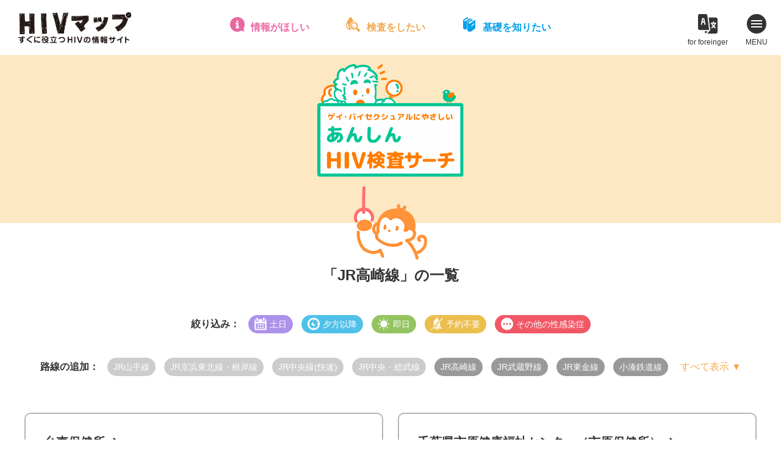

--- FILE ---
content_type: text/html; charset=UTF-8
request_url: https://hiv-map.net/anshin/tag/jr%E9%AB%98%E5%B4%8E%E7%B7%9A,%E5%B0%8F%E6%B9%8A%E9%89%84%E9%81%93%E7%B7%9A,jr%E6%9D%B1%E9%87%91%E7%B7%9A,jr%E6%AD%A6%E8%94%B5%E9%87%8E%E7%B7%9A/
body_size: 9651
content:
<!DOCTYPE html>
<html lang="ja">
<head>
<!-- Google Tag Manager -->
<script>(function(w,d,s,l,i){w[l]=w[l]||[];w[l].push({'gtm.start':
new Date().getTime(),event:'gtm.js'});var f=d.getElementsByTagName(s)[0],
j=d.createElement(s),dl=l!='dataLayer'?'&l='+l:'';j.async=true;j.src=
'https://www.googletagmanager.com/gtm.js?id='+i+dl;f.parentNode.insertBefore(j,f);
})(window,document,'script','dataLayer','GTM-W4BD2LG');</script>
<!-- End Google Tag Manager -->
<meta charset="utf-8">
<title>JR高崎線 ｜ あんしんHIV検査サーチ</title>
<meta name="viewport" content="width=device-width">

<meta property="og:image" content="https://hiv-map.net/anshin/wp-content/themes/anshin_new/images/ogp.png">
<meta property="og:site_name" content="https://hiv-map.net/anshin">
<meta property="og:locale" content="ja_JP">
<meta name="twitter:card" content="summary_large_image">

<link rel="stylesheet" media="all" href="/css/newcommon.css">
<link rel="stylesheet" href="https://cdn.jsdelivr.net/npm/@xpressengine/xeicon@2.3.3/xeicon.min.css">
<link rel="stylesheet" href="https://hiv-map.net/anshin/wp-content/themes/anshin_new/css/style.css?ver=3">
<script src="https://maps.google.com/maps/api/js?key=AIzaSyB4TUzVRXyOgvm6R-s5KgvXYRCyUKzYArM&libraries=places&callback=initMap" defer></script>

<!--[js]-->
<link rel='dns-prefetch' href='//cdnjs.cloudflare.com' />
<link rel='dns-prefetch' href='//s.w.org' />
<link rel="alternate" type="application/rss+xml" title="あんしんHIV検査サーチ &raquo; JR高崎線 タグのフィード" href="https://hiv-map.net/anshin/tag/jr%e9%ab%98%e5%b4%8e%e7%b7%9a/feed/" />
		<script type="text/javascript">
			window._wpemojiSettings = {"baseUrl":"https:\/\/s.w.org\/images\/core\/emoji\/13.0.0\/72x72\/","ext":".png","svgUrl":"https:\/\/s.w.org\/images\/core\/emoji\/13.0.0\/svg\/","svgExt":".svg","source":{"concatemoji":"https:\/\/hiv-map.net\/anshin\/wp-includes\/js\/wp-emoji-release.min.js?ver=5.5.17"}};
			!function(e,a,t){var n,r,o,i=a.createElement("canvas"),p=i.getContext&&i.getContext("2d");function s(e,t){var a=String.fromCharCode;p.clearRect(0,0,i.width,i.height),p.fillText(a.apply(this,e),0,0);e=i.toDataURL();return p.clearRect(0,0,i.width,i.height),p.fillText(a.apply(this,t),0,0),e===i.toDataURL()}function c(e){var t=a.createElement("script");t.src=e,t.defer=t.type="text/javascript",a.getElementsByTagName("head")[0].appendChild(t)}for(o=Array("flag","emoji"),t.supports={everything:!0,everythingExceptFlag:!0},r=0;r<o.length;r++)t.supports[o[r]]=function(e){if(!p||!p.fillText)return!1;switch(p.textBaseline="top",p.font="600 32px Arial",e){case"flag":return s([127987,65039,8205,9895,65039],[127987,65039,8203,9895,65039])?!1:!s([55356,56826,55356,56819],[55356,56826,8203,55356,56819])&&!s([55356,57332,56128,56423,56128,56418,56128,56421,56128,56430,56128,56423,56128,56447],[55356,57332,8203,56128,56423,8203,56128,56418,8203,56128,56421,8203,56128,56430,8203,56128,56423,8203,56128,56447]);case"emoji":return!s([55357,56424,8205,55356,57212],[55357,56424,8203,55356,57212])}return!1}(o[r]),t.supports.everything=t.supports.everything&&t.supports[o[r]],"flag"!==o[r]&&(t.supports.everythingExceptFlag=t.supports.everythingExceptFlag&&t.supports[o[r]]);t.supports.everythingExceptFlag=t.supports.everythingExceptFlag&&!t.supports.flag,t.DOMReady=!1,t.readyCallback=function(){t.DOMReady=!0},t.supports.everything||(n=function(){t.readyCallback()},a.addEventListener?(a.addEventListener("DOMContentLoaded",n,!1),e.addEventListener("load",n,!1)):(e.attachEvent("onload",n),a.attachEvent("onreadystatechange",function(){"complete"===a.readyState&&t.readyCallback()})),(n=t.source||{}).concatemoji?c(n.concatemoji):n.wpemoji&&n.twemoji&&(c(n.twemoji),c(n.wpemoji)))}(window,document,window._wpemojiSettings);
		</script>
		<style type="text/css">
img.wp-smiley,
img.emoji {
	display: inline !important;
	border: none !important;
	box-shadow: none !important;
	height: 1em !important;
	width: 1em !important;
	margin: 0 .07em !important;
	vertical-align: -0.1em !important;
	background: none !important;
	padding: 0 !important;
}
</style>
	<link rel='stylesheet' id='wp-block-library-css'  href='https://hiv-map.net/anshin/wp-includes/css/dist/block-library/style.min.css?ver=5.5.17' type='text/css' media='all' />
<link rel="https://api.w.org/" href="https://hiv-map.net/anshin/wp-json/" /><link rel="alternate" type="application/json" href="https://hiv-map.net/anshin/wp-json/wp/v2/tags/11" /><link rel="EditURI" type="application/rsd+xml" title="RSD" href="https://hiv-map.net/anshin/xmlrpc.php?rsd" />
<link rel="wlwmanifest" type="application/wlwmanifest+xml" href="https://hiv-map.net/anshin/wp-includes/wlwmanifest.xml" /> 
<meta name="generator" content="WordPress 5.5.17" />
</head>

<body data-rsssl=1 class="archive tag tag-jr tag-11">
<!-- Google Tag Manager (noscript) -->
<noscript><iframe src="https://www.googletagmanager.com/ns.html?id=GTM-W4BD2LG"
height="0" width="0" style="display:none;visibility:hidden"></iframe></noscript>
<!-- End Google Tag Manager (noscript) -->
<!--[header]-->
<header class="header" id="common_header">
	<h1 class="header_logo"><a href="/"><img src="/images/logo.png" alt="HIVマップ - すぐに役立つHIV（エイズ）の情報サイト"></a></h1>
	<nav>
		<ul class="quick_nav">
			<li class="quick_nav_item quick_nav_item-navi">
				<a href="/navi/">情報がほしい</a>
				<div class="mega">
					<div class="mega_inner">
						<div class="mega_header">
							<b><a href="/navi/">HIVお役立ちナビ</a></b>
							<p>HIV／エイズとその関連分野の総合リンク集。セックス|性感染症|相談機関|体験談|予防|治療|セクシュアリティ|メンタルなどに関する約300件を掲載。</p>
						</div>
						<ul>
							<li><a href="/navi/sex/">セックスとHIV・性感染症</a></li>
							<li><a href="/navi/hotline/">電話相談</a></li>
							<li><a href="/navi/mental-care/">こころのケア・薬物・アルコール</a></li>
							<li><a href="/navi/test/">HIV検査情報</a></li>
							<li><a href="/navi/document/">日記・手記集・体験談</a></li>
							<li><a href="/navi/npo/">NGO・NPO</a></li>
							<li><a href="/navi/peer-support/">ピアサポート</a></li>
							<li><a href="/navi/medical-care/">医療・福祉・就労</a></li>
							<li><a href="/navi/comprehensive/">HIV/エイズ総合サイト</a></li>
							<li><a href="/navi/event/">イベント・プロジェクト</a></li>
						</ul>
					</div>
				</div>
			</li>
			<li class="quick_nav_item quick_nav_item-anshin">
				<a href="/anshin/">検査をしたい</a>
				<div class="mega">
					<div class="mega_inner">
						<div class="mega_header">
							<b><a href="/anshin/">あんしんHIV検査サーチ</a></b>
							<p>ゲイ・バイ男性にフレンドリーな首都圏のHIV検査情報。検査の基礎知識やFAQも豊富、検査を受けようか迷っているときにも役立ちます。</p>
						</div>
						<ul>
							<li><a href="/anshin/#area">保健所・検査所をエリアから探す</a></li>
							<li><a href="/anshin/#line">保健所・検査所を路線から探す</a></li>
							<li><a href="/anshin/#search">保健所・検査所を条件から探す</a></li>
							<li><a href="/anshin/clinic/">クリニック(東京)を探す</a></li>
							<li><a href="/anshin/knowledge/">検査まるわかり情報局</a></li>
							<li><a href="/anshin/interview/">あんしん検査探訪記</a></li>
						</ul>
					</div>
				</div>
			</li>
			<li class="quick_nav_item quick_nav_item-guide">
				<a href="/guide/">基礎を知りたい</a>
				<div class="mega">
					<div class="mega_inner">
						<div class="mega_header">
							<b><a href="/guide/">HIV／エイズガイド</a></b>
							<p>HIV／エイズの基本のキを、イラストと対談形式の読みやすい文章で学べます。感染の仕組み、予防の方法、HIV検査・治療・福祉制度など。</p>
						</div>
						<ul>
							<li><a href="/guide/chapter_1.html">エイズのこと、まるごと全部知りたい！</a></li>
							<li><a href="/guide/chapter_2.html">感染メカニズムとセーファーセックス講座</a></li>
							<li><a href="/guide/chapter_3.html">検査、受ける前・受ける時・受けた後</a></li>
							<li><a href="/guide/chapter_4.html">HIV感染症では、どんな治療を受けるのかな？</a></li>
							<li><a href="/guide/chapter_5.html">HIVポジティブを支える社会制度</a></li>
							<li><a href="/guide/chapter_6.html">君の話を聞いてくれる人はこんなにいる！</a></li>
							<li><a href="/guide/chapter_7.html">まだまだ奥が深い、HIV感染症とその周辺</a></li>
						</ul>
					</div>
				</div>
			</li>
		</ul>
	</nav>
	<nav>
		<ul class="header_nav">
			<li class="header_nav_item header_nav_item-hpot">
				<a href="/h.pot/" target="_blank">for foreinger</a>
				<div class="mega">
					<b><a href="/h.pot/" target="_blank"><img src="/images/pickup04_title.png" alt="H.POT - HIV multilingul info Japan"></a></b>
					<ul>
						<li><a href="/h.pot/en.html" target="_blank">English</a></li>
						<li><a href="/h.pot/ko.html" target="_blank">한국어</a></li>
						<li><a href="/h.pot/th.html" target="_blank">ภาษาไทย</a></li>
						<li><a href="/h.pot/zh-cn.html" target="_blank">简体中文</a></li>
						<li><a href="/h.pot/zh-tw.html" target="_blank">繁体中文</a></li>
						<li><a href="/h.pot/tl.html" target="_blank">Tagalog</a></li>
						<li><a href="/h.pot/vi.html" target="_blank">Tiếng Việt</a></li>
						<li><a href="/h.pot/ne.html" target="_blank">नेपाली</a></li>
						<li><a href="/h.pot/es.html" target="_blank">Español</a></li>
						<li><a href="/h.pot/pt.html" target="_blank">Português</a></li>
						<li><a href="/h.pot/ja.html" target="_blank">日本語（にほんご）</a></li>
					</ul>
				</div>
			</li>
			<li class="header_nav_item header_nav_item-menu">
				<span></span>
				<span></span>
				<span></span>
				MENU
			</li>
		</ul>
	</nav>
</header>
<div class="main_menu">
	<b>メインコンテンツ</b>
	<ul>
		<li><a href="/navi/">HIVお役立ちナビ</a></li>
		<li><a href="/anshin/">あんしんHIV検査サーチ</a></li>
		<li><a href="/guide/">HIV／エイズガイド</a></li>
		<li><a href="/post/">HIVマップポスト</a></li>
	</ul>
	<b>特集</b>
	<ul>
		<li><a href="/pick-up/">Safer SexってどこまでOK？</a></li>
		<li><a href="/pick-up02/">イキたい！イケない！それぞれの検査事情</a></li>
		<li><a href="/horu-scope/">性座占い 掘るスコープ</a></li>
		<li><a href="/h.pot/">H.POT - HIV multilingul info Japan</a></li>
	</ul>
	<b>HIVマップについて</b>
	<ul>
		<li><a href="/about/">HIVマップについて</a></li>
		<li><a href="/06_link.html">リンクについて</a></li>
		<li><a href="/07_contact.html">お問い合わせ</a></li>
		<li><a href="/privacy/">個人情報保護方針・ご利用上の注意</a></li>
	</ul>
</div>
<div class="main_menu_close">
	<span></span>
	<span></span>
	<span></span>
	CLOSE
</div>
<!---[/header]-->

<div class="anshin_main">
	<h1><a href="https://hiv-map.net/anshin/"><img src="https://hiv-map.net/anshin/wp-content/themes/anshin_new/images/logo.png" alt="あんしんHIV検査サーチ"></a></h1>
</div>


<section class="anshin_list sec">
  <div class="sec_inner">

    <h2 class="title_icon icon-line">「JR高崎線」の一覧</h2>
    <dl class="refine">
      <dt>絞り込み：</dt>
      <dd>
    		<ul class="single_tags">
                    <li class="tag-weekend"><span>土日</span></li>
                    <li class="tag-night"><span>夕方以降</span></li>
                    <li class="tag-sameday"><span>即日</span></li>
                    <li class="tag-reserve"><span>予約不要</span></li>
                    <li class="tag-other"><span>その他の性感染症</span></li>
              		</ul>
      </dd>
    </dl>
    <dl class="add_tag">
      <dt>路線の追加：</dt>
      <dd>
    		<ul class="single_tags">
    			    			<li class="tag-rail"><a href="/anshin/tag/jr%E9%AB%98%E5%B4%8E%E7%B7%9A,%E5%B0%8F%E6%B9%8A%E9%89%84%E9%81%93%E7%B7%9A,jr%E6%9D%B1%E9%87%91%E7%B7%9A,jr%E6%AD%A6%E8%94%B5%E9%87%8E%E7%B7%9A,jr%e5%b1%b1%e6%89%8b%e7%b7%9a/">JR山手線</a></li>
              			<li class="tag-rail"><a href="/anshin/tag/jr%E9%AB%98%E5%B4%8E%E7%B7%9A,%E5%B0%8F%E6%B9%8A%E9%89%84%E9%81%93%E7%B7%9A,jr%E6%9D%B1%E9%87%91%E7%B7%9A,jr%E6%AD%A6%E8%94%B5%E9%87%8E%E7%B7%9A,jr%e4%ba%ac%e6%b5%9c%e6%9d%b1%e5%8c%97%e7%b7%9a%e3%83%bb%e6%a0%b9%e5%b2%b8%e7%b7%9a/">JR京浜東北線・根岸線</a></li>
              			<li class="tag-rail"><a href="/anshin/tag/jr%E9%AB%98%E5%B4%8E%E7%B7%9A,%E5%B0%8F%E6%B9%8A%E9%89%84%E9%81%93%E7%B7%9A,jr%E6%9D%B1%E9%87%91%E7%B7%9A,jr%E6%AD%A6%E8%94%B5%E9%87%8E%E7%B7%9A,jr%e4%b8%ad%e5%a4%ae%e7%b7%9a%e5%bf%ab%e9%80%9f/">JR中央線(快速)</a></li>
              			<li class="tag-rail"><a href="/anshin/tag/jr%E9%AB%98%E5%B4%8E%E7%B7%9A,%E5%B0%8F%E6%B9%8A%E9%89%84%E9%81%93%E7%B7%9A,jr%E6%9D%B1%E9%87%91%E7%B7%9A,jr%E6%AD%A6%E8%94%B5%E9%87%8E%E7%B7%9A,jr%e4%b8%ad%e5%a4%ae%e3%83%bb%e7%b7%8f%e6%ad%a6%e7%b7%9a/">JR中央・総武線</a></li>
              			<li class="tag-rail"><a href="/anshin/tag/jr%E9%AB%98%E5%B4%8E%E7%B7%9A,%E5%B0%8F%E6%B9%8A%E9%89%84%E9%81%93%E7%B7%9A,jr%E6%9D%B1%E9%87%91%E7%B7%9A,jr%E6%AD%A6%E8%94%B5%E9%87%8E%E7%B7%9A,jr%e7%b7%8f%e6%ad%a6%e6%9c%ac%e7%b7%9a/">JR総武本線</a></li>
              			<li class="tag-rail"><a href="/anshin/tag/jr%E9%AB%98%E5%B4%8E%E7%B7%9A,%E5%B0%8F%E6%B9%8A%E9%89%84%E9%81%93%E7%B7%9A,jr%E6%9D%B1%E9%87%91%E7%B7%9A,jr%E6%AD%A6%E8%94%B5%E9%87%8E%E7%B7%9A,jr%e5%9f%bc%e4%ba%ac%e7%b7%9a%e3%83%bb%e5%b7%9d%e8%b6%8a%e7%b7%9a/">JR埼京線・川越線</a></li>
              			<li class="tag-rail"><a href="/anshin/tag/jr%E9%AB%98%E5%B4%8E%E7%B7%9A,%E5%B0%8F%E6%B9%8A%E9%89%84%E9%81%93%E7%B7%9A,jr%E6%9D%B1%E9%87%91%E7%B7%9A,jr%E6%AD%A6%E8%94%B5%E9%87%8E%E7%B7%9A,jr%e6%b9%98%e5%8d%97%e6%96%b0%e5%ae%bf%e3%83%a9%e3%82%a4%e3%83%b3/">JR湘南新宿ライン</a></li>
              			<li class="tag-rail selected"><a href="/anshin/tag/%E5%B0%8F%E6%B9%8A%E9%89%84%E9%81%93%E7%B7%9A,jr%E6%9D%B1%E9%87%91%E7%B7%9A,jr%E6%AD%A6%E8%94%B5%E9%87%8E%E7%B7%9A/">JR高崎線</a></li>
              			<li class="tag-rail"><a href="/anshin/tag/jr%E9%AB%98%E5%B4%8E%E7%B7%9A,%E5%B0%8F%E6%B9%8A%E9%89%84%E9%81%93%E7%B7%9A,jr%E6%9D%B1%E9%87%91%E7%B7%9A,jr%E6%AD%A6%E8%94%B5%E9%87%8E%E7%B7%9A,jr%e5%ae%87%e9%83%bd%e5%ae%ae%e7%b7%9a/">JR宇都宮線</a></li>
              			<li class="tag-rail"><a href="/anshin/tag/jr%E9%AB%98%E5%B4%8E%E7%B7%9A,%E5%B0%8F%E6%B9%8A%E9%89%84%E9%81%93%E7%B7%9A,jr%E6%9D%B1%E9%87%91%E7%B7%9A,jr%E6%AD%A6%E8%94%B5%E9%87%8E%E7%B7%9A,jr%e5%b8%b8%e7%a3%90%e7%b7%9a%e9%a6%96%e9%83%bd%e5%9c%8f/">JR常磐線(首都圏)</a></li>
              			<li class="tag-rail"><a href="/anshin/tag/jr%E9%AB%98%E5%B4%8E%E7%B7%9A,%E5%B0%8F%E6%B9%8A%E9%89%84%E9%81%93%E7%B7%9A,jr%E6%9D%B1%E9%87%91%E7%B7%9A,jr%E6%AD%A6%E8%94%B5%E9%87%8E%E7%B7%9A,jr%e6%9d%b1%e6%b5%b7%e9%81%93%e6%9c%ac%e7%b7%9a%e9%a6%96%e9%83%bd%e5%9c%8f/">JR東海道本線(首都圏)</a></li>
              			<li class="tag-rail"><a href="/anshin/tag/jr%E9%AB%98%E5%B4%8E%E7%B7%9A,%E5%B0%8F%E6%B9%8A%E9%89%84%E9%81%93%E7%B7%9A,jr%E6%9D%B1%E9%87%91%E7%B7%9A,jr%E6%AD%A6%E8%94%B5%E9%87%8E%E7%B7%9A,jr%e6%a8%aa%e9%a0%88%e8%b3%80%e7%b7%9a/">JR横須賀線</a></li>
              			<li class="tag-rail"><a href="/anshin/tag/jr%E9%AB%98%E5%B4%8E%E7%B7%9A,%E5%B0%8F%E6%B9%8A%E9%89%84%E9%81%93%E7%B7%9A,jr%E6%9D%B1%E9%87%91%E7%B7%9A,jr%E6%AD%A6%E8%94%B5%E9%87%8E%E7%B7%9A,jr%e4%b8%8a%e9%87%8e%e6%9d%b1%e4%ba%ac%e3%83%a9%e3%82%a4%e3%83%b3/">JR上野東京ライン</a></li>
              			<li class="tag-rail selected"><a href="/anshin/tag/jr%E9%AB%98%E5%B4%8E%E7%B7%9A,%E5%B0%8F%E6%B9%8A%E9%89%84%E9%81%93%E7%B7%9A,jr%E6%9D%B1%E9%87%91%E7%B7%9A/">JR武蔵野線</a></li>
              			<li class="tag-rail"><a href="/anshin/tag/jr%E9%AB%98%E5%B4%8E%E7%B7%9A,%E5%B0%8F%E6%B9%8A%E9%89%84%E9%81%93%E7%B7%9A,jr%E6%9D%B1%E9%87%91%E7%B7%9A,jr%E6%AD%A6%E8%94%B5%E9%87%8E%E7%B7%9A,jr%e5%8d%97%e6%ad%a6%e7%b7%9a/">JR南武線</a></li>
              			<li class="tag-rail"><a href="/anshin/tag/jr%E9%AB%98%E5%B4%8E%E7%B7%9A,%E5%B0%8F%E6%B9%8A%E9%89%84%E9%81%93%E7%B7%9A,jr%E6%9D%B1%E9%87%91%E7%B7%9A,jr%E6%AD%A6%E8%94%B5%E9%87%8E%E7%B7%9A,jr%e6%a8%aa%e6%b5%9c%e7%b7%9a/">JR横浜線</a></li>
              			<li class="tag-rail"><a href="/anshin/tag/jr%E9%AB%98%E5%B4%8E%E7%B7%9A,%E5%B0%8F%E6%B9%8A%E9%89%84%E9%81%93%E7%B7%9A,jr%E6%9D%B1%E9%87%91%E7%B7%9A,jr%E6%AD%A6%E8%94%B5%E9%87%8E%E7%B7%9A,jr%e7%9b%b8%e6%a8%a1%e7%b7%9a/">JR相模線</a></li>
              			<li class="tag-rail"><a href="/anshin/tag/jr%E9%AB%98%E5%B4%8E%E7%B7%9A,%E5%B0%8F%E6%B9%8A%E9%89%84%E9%81%93%E7%B7%9A,jr%E6%9D%B1%E9%87%91%E7%B7%9A,jr%E6%AD%A6%E8%94%B5%E9%87%8E%E7%B7%9A,jr%e9%b6%b4%e8%a6%8b%e7%b7%9a/">JR鶴見線</a></li>
              			<li class="tag-rail"><a href="/anshin/tag/jr%E9%AB%98%E5%B4%8E%E7%B7%9A,%E5%B0%8F%E6%B9%8A%E9%89%84%E9%81%93%E7%B7%9A,jr%E6%9D%B1%E9%87%91%E7%B7%9A,jr%E6%AD%A6%E8%94%B5%E9%87%8E%E7%B7%9A,jr%e9%9d%92%e6%a2%85%e7%b7%9a%e3%83%bb%e4%ba%94%e6%97%a5%e5%b8%82%e7%b7%9a/">JR青梅線・五日市線</a></li>
              			<li class="tag-rail"><a href="/anshin/tag/jr%E9%AB%98%E5%B4%8E%E7%B7%9A,%E5%B0%8F%E6%B9%8A%E9%89%84%E9%81%93%E7%B7%9A,jr%E6%9D%B1%E9%87%91%E7%B7%9A,jr%E6%AD%A6%E8%94%B5%E9%87%8E%E7%B7%9A,jr%e5%85%ab%e9%ab%98%e7%b7%9a%e9%a6%96%e9%83%bd%e5%9c%8f/">JR八高線(首都圏)</a></li>
              			<li class="tag-rail"><a href="/anshin/tag/jr%E9%AB%98%E5%B4%8E%E7%B7%9A,%E5%B0%8F%E6%B9%8A%E9%89%84%E9%81%93%E7%B7%9A,jr%E6%9D%B1%E9%87%91%E7%B7%9A,jr%E6%AD%A6%E8%94%B5%E9%87%8E%E7%B7%9A,jr%e5%86%85%e6%88%bf%e7%b7%9a/">JR内房線</a></li>
              			<li class="tag-rail"><a href="/anshin/tag/jr%E9%AB%98%E5%B4%8E%E7%B7%9A,%E5%B0%8F%E6%B9%8A%E9%89%84%E9%81%93%E7%B7%9A,jr%E6%9D%B1%E9%87%91%E7%B7%9A,jr%E6%AD%A6%E8%94%B5%E9%87%8E%E7%B7%9A,jr%e5%a4%96%e6%88%bf%e7%b7%9a/">JR外房線</a></li>
              			<li class="tag-rail selected"><a href="/anshin/tag/jr%E9%AB%98%E5%B4%8E%E7%B7%9A,%E5%B0%8F%E6%B9%8A%E9%89%84%E9%81%93%E7%B7%9A,jr%E6%AD%A6%E8%94%B5%E9%87%8E%E7%B7%9A/">JR東金線</a></li>
              			<li class="tag-rail"><a href="/anshin/tag/jr%E9%AB%98%E5%B4%8E%E7%B7%9A,%E5%B0%8F%E6%B9%8A%E9%89%84%E9%81%93%E7%B7%9A,jr%E6%9D%B1%E9%87%91%E7%B7%9A,jr%E6%AD%A6%E8%94%B5%E9%87%8E%E7%B7%9A,jr%e6%88%90%e7%94%b0%e7%b7%9a%e3%83%bb%e9%b9%bf%e5%b3%b6%e7%b7%9a/">JR成田線・鹿島線</a></li>
              			<li class="tag-rail"><a href="/anshin/tag/jr%E9%AB%98%E5%B4%8E%E7%B7%9A,%E5%B0%8F%E6%B9%8A%E9%89%84%E9%81%93%E7%B7%9A,jr%E6%9D%B1%E9%87%91%E7%B7%9A,jr%E6%AD%A6%E8%94%B5%E9%87%8E%E7%B7%9A,jr%e4%b9%85%e7%95%99%e9%87%8c%e7%b7%9a/">JR久留里線</a></li>
              			<li class="tag-rail"><a href="/anshin/tag/jr%E9%AB%98%E5%B4%8E%E7%B7%9A,%E5%B0%8F%E6%B9%8A%E9%89%84%E9%81%93%E7%B7%9A,jr%E6%9D%B1%E9%87%91%E7%B7%9A,jr%E6%AD%A6%E8%94%B5%E9%87%8E%E7%B7%9A,%e6%b1%9f%e3%83%8e%e5%b3%b6%e9%9b%bb%e9%89%84%e7%b7%9a/">江ノ島電鉄線</a></li>
              			<li class="tag-rail"><a href="/anshin/tag/jr%E9%AB%98%E5%B4%8E%E7%B7%9A,%E5%B0%8F%E6%B9%8A%E9%89%84%E9%81%93%E7%B7%9A,jr%E6%9D%B1%E9%87%91%E7%B7%9A,jr%E6%AD%A6%E8%94%B5%E9%87%8E%E7%B7%9A,%e5%b0%8f%e7%94%b0%e6%80%a5%e7%b7%9a/">小田急線</a></li>
              			<li class="tag-rail"><a href="/anshin/tag/jr%E9%AB%98%E5%B4%8E%E7%B7%9A,%E5%B0%8F%E6%B9%8A%E9%89%84%E9%81%93%E7%B7%9A,jr%E6%9D%B1%E9%87%91%E7%B7%9A,jr%E6%AD%A6%E8%94%B5%E9%87%8E%E7%B7%9A,%e5%b0%8f%e7%94%b0%e6%80%a5%e6%b1%9f%e3%83%8e%e5%b3%b6%e7%b7%9a/">小田急江ノ島線</a></li>
              			<li class="tag-rail"><a href="/anshin/tag/jr%E9%AB%98%E5%B4%8E%E7%B7%9A,%E5%B0%8F%E6%B9%8A%E9%89%84%E9%81%93%E7%B7%9A,jr%E6%9D%B1%E9%87%91%E7%B7%9A,jr%E6%AD%A6%E8%94%B5%E9%87%8E%E7%B7%9A,%e5%b0%8f%e7%94%b0%e6%80%a5%e5%a4%9a%e6%91%a9%e7%b7%9a/">小田急多摩線</a></li>
              			<li class="tag-rail"><a href="/anshin/tag/jr%E9%AB%98%E5%B4%8E%E7%B7%9A,%E5%B0%8F%E6%B9%8A%E9%89%84%E9%81%93%E7%B7%9A,jr%E6%9D%B1%E9%87%91%E7%B7%9A,jr%E6%AD%A6%E8%94%B5%E9%87%8E%E7%B7%9A,%e9%87%91%e6%b2%a2%e3%82%b7%e3%83%bc%e3%82%b5%e3%82%a4%e3%83%89%e3%83%a9%e3%82%a4%e3%83%b3/">金沢シーサイドライン</a></li>
              			<li class="tag-rail"><a href="/anshin/tag/jr%E9%AB%98%E5%B4%8E%E7%B7%9A,%E5%B0%8F%E6%B9%8A%E9%89%84%E9%81%93%E7%B7%9A,jr%E6%9D%B1%E9%87%91%E7%B7%9A,jr%E6%AD%A6%E8%94%B5%E9%87%8E%E7%B7%9A,%e4%ba%ac%e7%8e%8b%e7%b7%9a%e3%83%bb%e6%96%b0%e7%b7%9a/">京王線・新線</a></li>
              			<li class="tag-rail"><a href="/anshin/tag/jr%E9%AB%98%E5%B4%8E%E7%B7%9A,%E5%B0%8F%E6%B9%8A%E9%89%84%E9%81%93%E7%B7%9A,jr%E6%9D%B1%E9%87%91%E7%B7%9A,jr%E6%AD%A6%E8%94%B5%E9%87%8E%E7%B7%9A,%e4%ba%ac%e7%8e%8b%e4%ba%95%e3%81%ae%e9%a0%ad%e7%b7%9a/">京王井の頭線</a></li>
              			<li class="tag-rail"><a href="/anshin/tag/jr%E9%AB%98%E5%B4%8E%E7%B7%9A,%E5%B0%8F%E6%B9%8A%E9%89%84%E9%81%93%E7%B7%9A,jr%E6%9D%B1%E9%87%91%E7%B7%9A,jr%E6%AD%A6%E8%94%B5%E9%87%8E%E7%B7%9A,%e4%ba%ac%e7%8e%8b%e7%9b%b8%e6%a8%a1%e5%8e%9f%e7%b7%9a/">京王相模原線</a></li>
              			<li class="tag-rail"><a href="/anshin/tag/jr%E9%AB%98%E5%B4%8E%E7%B7%9A,%E5%B0%8F%E6%B9%8A%E9%89%84%E9%81%93%E7%B7%9A,jr%E6%9D%B1%E9%87%91%E7%B7%9A,jr%E6%AD%A6%E8%94%B5%E9%87%8E%E7%B7%9A,%e4%ba%ac%e6%80%a5%e7%b7%9a/">京急線</a></li>
              			<li class="tag-rail"><a href="/anshin/tag/jr%E9%AB%98%E5%B4%8E%E7%B7%9A,%E5%B0%8F%E6%B9%8A%E9%89%84%E9%81%93%E7%B7%9A,jr%E6%9D%B1%E9%87%91%E7%B7%9A,jr%E6%AD%A6%E8%94%B5%E9%87%8E%E7%B7%9A,%e4%ba%ac%e6%88%90%e7%b7%9a/">京成線</a></li>
              			<li class="tag-rail selected"><a href="/anshin/tag/jr%E9%AB%98%E5%B4%8E%E7%B7%9A,jr%E6%9D%B1%E9%87%91%E7%B7%9A,jr%E6%AD%A6%E8%94%B5%E9%87%8E%E7%B7%9A/">小湊鉄道線</a></li>
              			<li class="tag-rail"><a href="/anshin/tag/jr%E9%AB%98%E5%B4%8E%E7%B7%9A,%E5%B0%8F%E6%B9%8A%E9%89%84%E9%81%93%E7%B7%9A,jr%E6%9D%B1%E9%87%91%E7%B7%9A,jr%E6%AD%A6%E8%94%B5%E9%87%8E%E7%B7%9A,%e5%9f%bc%e7%8e%89%e6%96%b0%e9%83%bd%e5%b8%82%e4%ba%a4%e9%80%9a%e3%83%8b%e3%83%a5%e3%83%bc%e3%82%b7%e3%83%a3%e3%83%88%e3%83%ab/">埼玉新都市交通ニューシャトル</a></li>
              			<li class="tag-rail"><a href="/anshin/tag/jr%E9%AB%98%E5%B4%8E%E7%B7%9A,%E5%B0%8F%E6%B9%8A%E9%89%84%E9%81%93%E7%B7%9A,jr%E6%9D%B1%E9%87%91%E7%B7%9A,jr%E6%AD%A6%E8%94%B5%E9%87%8E%E7%B7%9A,%e6%96%b0%e4%ba%ac%e6%88%90%e7%b7%9a/">新京成線</a></li>
              			<li class="tag-rail"><a href="/anshin/tag/jr%E9%AB%98%E5%B4%8E%E7%B7%9A,%E5%B0%8F%E6%B9%8A%E9%89%84%E9%81%93%E7%B7%9A,jr%E6%9D%B1%E9%87%91%E7%B7%9A,jr%E6%AD%A6%E8%94%B5%E9%87%8E%E7%B7%9A,%e8%a5%bf%e6%ad%a6%e6%b1%a0%e8%a2%8b%e7%b7%9a/">西武池袋線</a></li>
              			<li class="tag-rail"><a href="/anshin/tag/jr%E9%AB%98%E5%B4%8E%E7%B7%9A,%E5%B0%8F%E6%B9%8A%E9%89%84%E9%81%93%E7%B7%9A,jr%E6%9D%B1%E9%87%91%E7%B7%9A,jr%E6%AD%A6%E8%94%B5%E9%87%8E%E7%B7%9A,%e8%a5%bf%e6%ad%a6%e6%96%b0%e5%ae%bf%e7%b7%9a/">西武新宿線</a></li>
              			<li class="tag-rail"><a href="/anshin/tag/jr%E9%AB%98%E5%B4%8E%E7%B7%9A,%E5%B0%8F%E6%B9%8A%E9%89%84%E9%81%93%E7%B7%9A,jr%E6%9D%B1%E9%87%91%E7%B7%9A,jr%E6%AD%A6%E8%94%B5%E9%87%8E%E7%B7%9A,%e7%9b%b8%e9%89%84%e6%9c%ac%e7%b7%9a/">相鉄本線</a></li>
              			<li class="tag-rail"><a href="/anshin/tag/jr%E9%AB%98%E5%B4%8E%E7%B7%9A,%E5%B0%8F%E6%B9%8A%E9%89%84%E9%81%93%E7%B7%9A,jr%E6%9D%B1%E9%87%91%E7%B7%9A,jr%E6%AD%A6%E8%94%B5%E9%87%8E%E7%B7%9A,%e7%9b%b8%e9%89%84%e3%81%84%e3%81%9a%e3%81%bf%e9%87%8e%e7%b7%9a/">相鉄いずみ野線</a></li>
              			<li class="tag-rail"><a href="/anshin/tag/jr%E9%AB%98%E5%B4%8E%E7%B7%9A,%E5%B0%8F%E6%B9%8A%E9%89%84%E9%81%93%E7%B7%9A,jr%E6%9D%B1%E9%87%91%E7%B7%9A,jr%E6%AD%A6%E8%94%B5%E9%87%8E%E7%B7%9A,%e5%a4%9a%e6%91%a9%e3%83%a2%e3%83%8e%e3%83%ac%e3%83%bc%e3%83%ab/">多摩モノレール</a></li>
              			<li class="tag-rail"><a href="/anshin/tag/jr%E9%AB%98%E5%B4%8E%E7%B7%9A,%E5%B0%8F%E6%B9%8A%E9%89%84%E9%81%93%E7%B7%9A,jr%E6%9D%B1%E9%87%91%E7%B7%9A,jr%E6%AD%A6%E8%94%B5%E9%87%8E%E7%B7%9A,%e7%a7%a9%e7%88%b6%e9%89%84%e9%81%93%e7%a7%a9%e7%88%b6%e6%9c%ac%e7%b7%9a/">秩父鉄道秩父本線</a></li>
              			<li class="tag-rail"><a href="/anshin/tag/jr%E9%AB%98%E5%B4%8E%E7%B7%9A,%E5%B0%8F%E6%B9%8A%E9%89%84%E9%81%93%E7%B7%9A,jr%E6%9D%B1%E9%87%91%E7%B7%9A,jr%E6%AD%A6%E8%94%B5%E9%87%8E%E7%B7%9A,%e5%8d%83%e8%91%89%e9%83%bd%e5%b8%82%e3%83%a2%e3%83%8e%e3%83%ac%e3%83%bc%e3%83%ab/">千葉都市モノレール</a></li>
              			<li class="tag-rail"><a href="/anshin/tag/jr%E9%AB%98%E5%B4%8E%E7%B7%9A,%E5%B0%8F%E6%B9%8A%E9%89%84%E9%81%93%E7%B7%9A,jr%E6%9D%B1%E9%87%91%E7%B7%9A,jr%E6%AD%A6%E8%94%B5%E9%87%8E%E7%B7%9A,%e9%83%bd%e5%96%b6%e6%b5%85%e8%8d%89%e7%b7%9a/">都営浅草線</a></li>
              			<li class="tag-rail"><a href="/anshin/tag/jr%E9%AB%98%E5%B4%8E%E7%B7%9A,%E5%B0%8F%E6%B9%8A%E9%89%84%E9%81%93%E7%B7%9A,jr%E6%9D%B1%E9%87%91%E7%B7%9A,jr%E6%AD%A6%E8%94%B5%E9%87%8E%E7%B7%9A,%e9%83%bd%e5%96%b6%e6%96%b0%e5%ae%bf%e7%b7%9a/">都営新宿線</a></li>
              			<li class="tag-rail"><a href="/anshin/tag/jr%E9%AB%98%E5%B4%8E%E7%B7%9A,%E5%B0%8F%E6%B9%8A%E9%89%84%E9%81%93%E7%B7%9A,jr%E6%9D%B1%E9%87%91%E7%B7%9A,jr%E6%AD%A6%E8%94%B5%E9%87%8E%E7%B7%9A,%e9%83%bd%e5%96%b6%e4%b8%89%e7%94%b0%e7%b7%9a/">都営三田線</a></li>
              			<li class="tag-rail"><a href="/anshin/tag/jr%E9%AB%98%E5%B4%8E%E7%B7%9A,%E5%B0%8F%E6%B9%8A%E9%89%84%E9%81%93%E7%B7%9A,jr%E6%9D%B1%E9%87%91%E7%B7%9A,jr%E6%AD%A6%E8%94%B5%E9%87%8E%E7%B7%9A,%e9%83%bd%e5%96%b6%e5%a4%a7%e6%b1%9f%e6%88%b8%e7%b7%9a/">都営大江戸線</a></li>
              			<li class="tag-rail"><a href="/anshin/tag/jr%E9%AB%98%E5%B4%8E%E7%B7%9A,%E5%B0%8F%E6%B9%8A%E9%89%84%E9%81%93%E7%B7%9A,jr%E6%9D%B1%E9%87%91%E7%B7%9A,jr%E6%AD%A6%E8%94%B5%E9%87%8E%E7%B7%9A,%e9%83%bd%e9%9b%bb%e8%8d%92%e5%b7%9d%e7%b7%9a/">都電荒川線</a></li>
              			<li class="tag-rail"><a href="/anshin/tag/jr%E9%AB%98%E5%B4%8E%E7%B7%9A,%E5%B0%8F%E6%B9%8A%E9%89%84%E9%81%93%E7%B7%9A,jr%E6%9D%B1%E9%87%91%E7%B7%9A,jr%E6%AD%A6%E8%94%B5%E9%87%8E%E7%B7%9A,%e6%9d%b1%e6%80%a5%e6%9d%b1%e6%a8%aa%e7%b7%9a%e3%83%bb%e3%81%bf%e3%81%aa%e3%81%a8%e3%81%bf%e3%82%89%e3%81%84%e7%b7%9a/">東急東横線・みなとみらい線</a></li>
              			<li class="tag-rail"><a href="/anshin/tag/jr%E9%AB%98%E5%B4%8E%E7%B7%9A,%E5%B0%8F%E6%B9%8A%E9%89%84%E9%81%93%E7%B7%9A,jr%E6%9D%B1%E9%87%91%E7%B7%9A,jr%E6%AD%A6%E8%94%B5%E9%87%8E%E7%B7%9A,%e6%9d%b1%e6%80%a5%e7%94%b0%e5%9c%92%e9%83%bd%e5%b8%82%e7%b7%9a/">東急田園都市線</a></li>
              			<li class="tag-rail"><a href="/anshin/tag/jr%E9%AB%98%E5%B4%8E%E7%B7%9A,%E5%B0%8F%E6%B9%8A%E9%89%84%E9%81%93%E7%B7%9A,jr%E6%9D%B1%E9%87%91%E7%B7%9A,jr%E6%AD%A6%E8%94%B5%E9%87%8E%E7%B7%9A,%e6%9d%b1%e6%80%a5%e7%9b%ae%e9%bb%92%e7%b7%9a/">東急目黒線</a></li>
              			<li class="tag-rail"><a href="/anshin/tag/jr%E9%AB%98%E5%B4%8E%E7%B7%9A,%E5%B0%8F%E6%B9%8A%E9%89%84%E9%81%93%E7%B7%9A,jr%E6%9D%B1%E9%87%91%E7%B7%9A,jr%E6%AD%A6%E8%94%B5%E9%87%8E%E7%B7%9A,%e6%9d%b1%e6%80%a5%e5%a4%a7%e4%ba%95%e7%94%ba%e7%b7%9a/">東急大井町線</a></li>
              			<li class="tag-rail"><a href="/anshin/tag/jr%E9%AB%98%E5%B4%8E%E7%B7%9A,%E5%B0%8F%E6%B9%8A%E9%89%84%E9%81%93%E7%B7%9A,jr%E6%9D%B1%E9%87%91%E7%B7%9A,jr%E6%AD%A6%E8%94%B5%E9%87%8E%E7%B7%9A,%e6%9d%b1%e6%80%a5%e5%a4%9a%e6%91%a9%e5%b7%9d%e7%b7%9a%e3%83%bb%e6%b1%a0%e4%b8%8a%e7%b7%9a/">東急多摩川線・池上線</a></li>
              			<li class="tag-rail"><a href="/anshin/tag/jr%E9%AB%98%E5%B4%8E%E7%B7%9A,%E5%B0%8F%E6%B9%8A%E9%89%84%E9%81%93%E7%B7%9A,jr%E6%9D%B1%E9%87%91%E7%B7%9A,jr%E6%AD%A6%E8%94%B5%E9%87%8E%E7%B7%9A,%e6%9d%b1%e6%80%a5%e4%b8%96%e7%94%b0%e8%b0%b7%e7%b7%9a/">東急世田谷線</a></li>
              			<li class="tag-rail"><a href="/anshin/tag/jr%E9%AB%98%E5%B4%8E%E7%B7%9A,%E5%B0%8F%E6%B9%8A%E9%89%84%E9%81%93%E7%B7%9A,jr%E6%9D%B1%E9%87%91%E7%B7%9A,jr%E6%AD%A6%E8%94%B5%E9%87%8E%E7%B7%9A,%e6%9d%b1%e4%ba%ac%e3%83%a1%e3%83%88%e3%83%ad%e9%8a%80%e5%ba%a7%e7%b7%9a/">東京メトロ銀座線</a></li>
              			<li class="tag-rail"><a href="/anshin/tag/jr%E9%AB%98%E5%B4%8E%E7%B7%9A,%E5%B0%8F%E6%B9%8A%E9%89%84%E9%81%93%E7%B7%9A,jr%E6%9D%B1%E9%87%91%E7%B7%9A,jr%E6%AD%A6%E8%94%B5%E9%87%8E%E7%B7%9A,%e6%9d%b1%e4%ba%ac%e3%83%a1%e3%83%88%e3%83%ad%e5%8d%83%e4%bb%a3%e7%94%b0%e7%b7%9a/">東京メトロ千代田線</a></li>
              			<li class="tag-rail"><a href="/anshin/tag/jr%E9%AB%98%E5%B4%8E%E7%B7%9A,%E5%B0%8F%E6%B9%8A%E9%89%84%E9%81%93%E7%B7%9A,jr%E6%9D%B1%E9%87%91%E7%B7%9A,jr%E6%AD%A6%E8%94%B5%E9%87%8E%E7%B7%9A,%e6%9d%b1%e4%ba%ac%e3%83%a1%e3%83%88%e3%83%ad%e6%9d%b1%e8%a5%bf%e7%b7%9a/">東京メトロ東西線</a></li>
              			<li class="tag-rail"><a href="/anshin/tag/jr%E9%AB%98%E5%B4%8E%E7%B7%9A,%E5%B0%8F%E6%B9%8A%E9%89%84%E9%81%93%E7%B7%9A,jr%E6%9D%B1%E9%87%91%E7%B7%9A,jr%E6%AD%A6%E8%94%B5%E9%87%8E%E7%B7%9A,%e6%9d%b1%e4%ba%ac%e3%83%a1%e3%83%88%e3%83%ad%e5%8d%8a%e8%94%b5%e9%96%80%e7%b7%9a/">東京メトロ半蔵門線</a></li>
              			<li class="tag-rail"><a href="/anshin/tag/jr%E9%AB%98%E5%B4%8E%E7%B7%9A,%E5%B0%8F%E6%B9%8A%E9%89%84%E9%81%93%E7%B7%9A,jr%E6%9D%B1%E9%87%91%E7%B7%9A,jr%E6%AD%A6%E8%94%B5%E9%87%8E%E7%B7%9A,%e6%9d%b1%e4%ba%ac%e3%83%a1%e3%83%88%e3%83%ad%e6%97%a5%e6%af%94%e8%b0%b7%e7%b7%9a/">東京メトロ日比谷線</a></li>
              			<li class="tag-rail"><a href="/anshin/tag/jr%E9%AB%98%E5%B4%8E%E7%B7%9A,%E5%B0%8F%E6%B9%8A%E9%89%84%E9%81%93%E7%B7%9A,jr%E6%9D%B1%E9%87%91%E7%B7%9A,jr%E6%AD%A6%E8%94%B5%E9%87%8E%E7%B7%9A,%e6%9d%b1%e4%ba%ac%e3%83%a1%e3%83%88%e3%83%ad%e5%89%af%e9%83%bd%e5%bf%83%e7%b7%9a/">東京メトロ副都心線</a></li>
              			<li class="tag-rail"><a href="/anshin/tag/jr%E9%AB%98%E5%B4%8E%E7%B7%9A,%E5%B0%8F%E6%B9%8A%E9%89%84%E9%81%93%E7%B7%9A,jr%E6%9D%B1%E9%87%91%E7%B7%9A,jr%E6%AD%A6%E8%94%B5%E9%87%8E%E7%B7%9A,%e6%9d%b1%e4%ba%ac%e3%83%a1%e3%83%88%e3%83%ad%e5%8d%97%e5%8c%97%e7%b7%9a%e3%83%bb%e5%9f%bc%e7%8e%89%e9%ab%98%e9%80%9f%e9%89%84%e9%81%93%e7%b7%9a/">東京メトロ南北線・埼玉高速鉄道線</a></li>
              			<li class="tag-rail"><a href="/anshin/tag/jr%E9%AB%98%E5%B4%8E%E7%B7%9A,%E5%B0%8F%E6%B9%8A%E9%89%84%E9%81%93%E7%B7%9A,jr%E6%9D%B1%E9%87%91%E7%B7%9A,jr%E6%AD%A6%E8%94%B5%E9%87%8E%E7%B7%9A,%e6%9d%b1%e4%ba%ac%e3%83%a1%e3%83%88%e3%83%ad%e4%b8%b8%e3%83%8e%e5%86%85%e7%b7%9a/">東京メトロ丸ノ内線</a></li>
              			<li class="tag-rail"><a href="/anshin/tag/jr%E9%AB%98%E5%B4%8E%E7%B7%9A,%E5%B0%8F%E6%B9%8A%E9%89%84%E9%81%93%E7%B7%9A,jr%E6%9D%B1%E9%87%91%E7%B7%9A,jr%E6%AD%A6%E8%94%B5%E9%87%8E%E7%B7%9A,%e6%9d%b1%e4%ba%ac%e3%83%a1%e3%83%88%e3%83%ad%e6%9c%89%e6%a5%bd%e7%94%ba%e7%b7%9a/">東京メトロ有楽町線</a></li>
              			<li class="tag-rail"><a href="/anshin/tag/jr%E9%AB%98%E5%B4%8E%E7%B7%9A,%E5%B0%8F%E6%B9%8A%E9%89%84%E9%81%93%E7%B7%9A,jr%E6%9D%B1%E9%87%91%E7%B7%9A,jr%E6%AD%A6%E8%94%B5%E9%87%8E%E7%B7%9A,%e6%9d%b1%e6%ad%a6%e4%bc%8a%e5%8b%a2%e5%b4%8e%e7%b7%9a%e3%83%bb%e6%97%a5%e5%85%89%e7%b7%9a/">東武伊勢崎線・日光線</a></li>
              			<li class="tag-rail"><a href="/anshin/tag/jr%E9%AB%98%E5%B4%8E%E7%B7%9A,%E5%B0%8F%E6%B9%8A%E9%89%84%E9%81%93%E7%B7%9A,jr%E6%9D%B1%E9%87%91%E7%B7%9A,jr%E6%AD%A6%E8%94%B5%E9%87%8E%E7%B7%9A,%e6%9d%b1%e6%ad%a6%e6%9d%b1%e4%b8%8a%e7%b7%9a/">東武東上線</a></li>
              			<li class="tag-rail"><a href="/anshin/tag/jr%E9%AB%98%E5%B4%8E%E7%B7%9A,%E5%B0%8F%E6%B9%8A%E9%89%84%E9%81%93%E7%B7%9A,jr%E6%9D%B1%E9%87%91%E7%B7%9A,jr%E6%AD%A6%E8%94%B5%E9%87%8E%E7%B7%9A,%e6%9d%b1%e6%ad%a6%e9%87%8e%e7%94%b0%e7%b7%9a/">東武野田線</a></li>
              			<li class="tag-rail"><a href="/anshin/tag/jr%E9%AB%98%E5%B4%8E%E7%B7%9A,%E5%B0%8F%E6%B9%8A%E9%89%84%E9%81%93%E7%B7%9A,jr%E6%9D%B1%E9%87%91%E7%B7%9A,jr%E6%AD%A6%E8%94%B5%E9%87%8E%E7%B7%9A,%e6%a8%aa%e6%b5%9c%e5%b8%82%e5%96%b6%e5%9c%b0%e4%b8%8b%e9%89%84%e3%83%96%e3%83%ab%e3%83%bc%e3%83%a9%e3%82%a4%e3%83%b3/">横浜市営地下鉄ブルーライン</a></li>
              			<li class="tag-rail"><a href="/anshin/tag/jr%E9%AB%98%E5%B4%8E%E7%B7%9A,%E5%B0%8F%E6%B9%8A%E9%89%84%E9%81%93%E7%B7%9A,jr%E6%9D%B1%E9%87%91%E7%B7%9A,jr%E6%AD%A6%E8%94%B5%E9%87%8E%E7%B7%9A,%e6%a8%aa%e6%b5%9c%e5%b8%82%e5%96%b6%e5%9c%b0%e4%b8%8b%e9%89%84%e3%82%b0%e3%83%aa%e3%83%bc%e3%83%b3%e3%83%a9%e3%82%a4%e3%83%b3/">横浜市営地下鉄グリーンライン</a></li>
              			<li class="tag-rail"><a href="/anshin/tag/jr%E9%AB%98%E5%B4%8E%E7%B7%9A,%E5%B0%8F%E6%B9%8A%E9%89%84%E9%81%93%E7%B7%9A,jr%E6%9D%B1%E9%87%91%E7%B7%9A,jr%E6%AD%A6%E8%94%B5%E9%87%8E%E7%B7%9A,%e3%82%86%e3%82%8a%e3%81%8b%e3%82%82%e3%82%81/">ゆりかもめ</a></li>
              		</ul>
        <a href="javascript:void(0);" class="all_btn">すべて表示 ▼</a>
      </dd>
    </dl>

    <div class="panels">
    
      <article class="panel" id="1238">
        <a href="https://hiv-map.net/anshin/tokyo/1238/">
          <h3>台東保健所</h3>
      		<ul class="single_tags">
                        <li class="tag-sameday"><span>即日</span></li>
                        <li class="tag-other"><span>その他の性感染症</span></li>
                  		</ul>
          <p>最寄駅：上野、京成上野<br>
            実施日：毎月第2・4水曜日　詳細は台東区HPを参照<br />
<br>
      		                		検査内容：HIV、梅毒</p>
          </a>
      </article>


    
      <article class="panel" id="116">
        <a href="https://hiv-map.net/anshin/chiba/116/">
          <h3>千葉県市原健康福祉センター（市原保健所）</h3>
      		<ul class="single_tags">
                        <li class="tag-night"><span>夕方以降</span></li>
                        <li class="tag-sameday"><span>即日</span></li>
                        <li class="tag-other"><span>その他の性感染症</span></li>
                  		</ul>
          <p>最寄駅：JR内房線・小湊鉄道　「五井駅」<br>
            実施日：日中検査：毎月第１火曜日　１３時３０分から１５時<br />
夜間検査：１０/３、１２/５、２/６　１７時３０分〜１８時３０分<br>
      		                		検査内容：HIV、無料：クラミジア、梅毒、淋菌、B型肝炎、C型肝炎<br />
</p>
          </a>
      </article>


    
      <article class="panel stamp" id="119">
        <a href="https://hiv-map.net/anshin/chiba/119/">
          <h3>千葉県山武健康福祉センター</h3>
      		<ul class="single_tags">
                        <li class="tag-night"><span>夕方以降</span></li>
                        <li class="tag-sameday"><span>即日</span></li>
                        <li class="tag-other"><span>その他の性感染症</span></li>
                  		</ul>
          <p>最寄駅：東金<br>
            実施日：日中即日：第２・第４木曜日　　<br />
夜間通常：偶数月第２木曜日<br>
      		                		検査内容：HIV、クラミジア、淋菌、 梅毒、 B型肝炎、 C型肝炎<br />
<br />
</p>
          </a>
      </article>


    
      <article class="panel stamp" id="1237">
        <a href="https://hiv-map.net/anshin/tokyo/1237/">
          <h3>東京都多摩府中保健所</h3>
      		<ul class="single_tags">
                        <li class="tag-other"><span>その他の性感染症</span></li>
                  		</ul>
          <p>最寄駅：府中、府中本町<br>
            実施日：原則　毎週木曜日（詳細はホームページ参照）<br />
（https://www.hokeniryo.metro.tokyo.lg.jp/tamafuchu/kansen/HIV_HTLV.html）<br>
      		                		検査内容：HIV、梅毒、クラミジア、淋菌</p>
          </a>
      </article>


    
      <article class="panel stamp" id="131">
        <a href="https://hiv-map.net/anshin/saitama/131/">
          <h3>埼玉県熊谷保健所</h3>
      		<ul class="single_tags">
                        <li class="tag-sameday"><span>即日</span></li>
                        <li class="tag-other"><span>その他の性感染症</span></li>
                  		</ul>
          <p>最寄駅：熊谷<br>
            実施日：①即日検査　第2火曜日　9:00～10:00<br />
②通常検査　第4火曜日（9月は第5木曜日）9:00～10:00<br />
<br>
      		                		検査内容：HIV、①即日検査：梅毒<br />
②通常検査：クラミジア、梅毒、B型肝炎、C型肝炎</p>
          </a>
      </article>


    
      <article class="panel stamp" id="123">
        <a href="https://hiv-map.net/anshin/saitama/123/">
          <h3>埼玉県鴻巣保健所</h3>
      		<ul class="single_tags">
                        <li class="tag-other"><span>その他の性感染症</span></li>
                  		</ul>
          <p>最寄駅：鴻巣<br>
            実施日：第2月曜日、第4火曜日<br />
<br>
      		                		検査内容：HIV、あり（クラミジア、梅毒、B型肝炎、C型肝炎）</p>
          </a>
      </article>


    
      <article class="panel stamp" id="1715">
        <a href="https://hiv-map.net/anshin/saitama/1715/">
          <h3>越谷市保健所</h3>
      		<ul class="single_tags">
                        <li class="tag-sameday"><span>即日</span></li>
                        <li class="tag-other"><span>その他の性感染症</span></li>
                  		</ul>
          <p>最寄駅：越谷、南越谷<br>
            実施日：通常検査：平日第３水曜日　１３：３０～１５：００<br />
即日検査：平日第１水曜日　９：００～１０：３０<br>
      		                		検査内容：HIV、通常検査（HIV・梅毒・B型肝炎・C型肝炎）、即日検査（HIV・梅毒）<br />
<br />
◉結果<br />
通常検査：原則検査日の翌週木曜日　９：３０～１０：３０<br />
即日検査：原則、採血終了後約70分程度。状況によりそれ以上の時間を要したり、後日来所していただく場合もあります。</p>
          </a>
      </article>


    
      <article class="panel" id="125">
        <a href="https://hiv-map.net/anshin/saitama/125/">
          <h3>さいたま市HIV(エイズ）・梅毒即日検査・相談</h3>
      		<ul class="single_tags">
                        <li class="tag-weekend"><span>土日</span></li>
                        <li class="tag-sameday"><span>即日</span></li>
                        <li class="tag-other"><span>その他の性感染症</span></li>
                  		</ul>
          <p>最寄駅：大宮<br>
            実施日：【完全予約制】日曜または祝月<br />
～令和7年度（2025年度）の検査日程～<br />
2025年6月15日（日）、2025年7月13日（日）、2025年8月11日（祝・月）、2025年9月15日（祝・月）、2025年10月13日（祝・月）、2025年11月9日（日）、2025年12月14日（日）、2026年1月12日（祝・月）、2026年2月8日（日）、2026年3月8日（日）<br>
      		                		検査内容：HIV、梅毒</p>
          </a>
      </article>


    
      <article class="panel stamp" id="3202">
        <a href="https://hiv-map.net/anshin/saitama/3202/">
          <h3>川口市保健所</h3>
      		<ul class="single_tags">
                        <li class="tag-other"><span>その他の性感染症</span></li>
                  		</ul>
          <p>最寄駅：蕨、鳩ヶ谷、東浦和<br>
            実施日：毎月第２木曜日<br>
      		                		検査内容：HIV、あり：クラミジア、梅毒、B型肝炎、C型肝炎</p>
          </a>
      </article>


    
      <article class="panel stamp" id="121">
        <a href="https://hiv-map.net/anshin/saitama/121/">
          <h3>埼玉県南部保健所（旧川口保健所）</h3>
      		<ul class="single_tags">
                        <li class="tag-sameday"><span>即日</span></li>
                        <li class="tag-other"><span>その他の性感染症</span></li>
                  		</ul>
          <p>最寄駅：蕨、鳩ヶ谷、東浦和<br>
            実施日：通常検査：4/16、5/21、6/18、7/16、8/20、9/17、10/15、11/19、12/17、1/21、2/18、3/4<br />
即日検査：5/7、6/4、7/2、８/7、9/3、10/1、11/5、12/3、2/5、3/4<br>
      		                		検査内容：HIV、あり　（通常検査のみ：クラミジア、梅毒、B型肝炎、C型肝炎）<br />
結果日：4/30、6/4、7/2、7/30、9/3、10/1、10/29、12/3、1/7、2/5、3/4、3/18</p>
          </a>
      </article>


    
      <article class="panel" id="133">
        <a href="https://hiv-map.net/anshin/saitama/133/">
          <h3>埼玉県本庄保健所</h3>
      		<ul class="single_tags">
                        <li class="tag-other"><span>その他の性感染症</span></li>
                  		</ul>
          <p>最寄駅：本庄<br>
            実施日：通常検査：第2・第4水曜日　9:30～10:20<br>
      		                		検査内容：HIV、あり　（クラミジア、梅毒、B型肝炎、C型肝炎）</p>
          </a>
      </article>


        </div>

  </div>
</section>

<nav class="bg-gray">
  <ul class="anshin_footer">
            <li><a href="https://hiv-map.net/anshin/knowledge/" class="btn btn-img btn-knowledge">検査まるわかり情報局</a></li>
            <li><a href="https://hiv-map.net/anshin/interview/" class="btn btn-img btn-interview">あんしん検査探訪記</a></li>
      </ul>
</nav>
<p class="ill">あんしんHIV検査サーチ<br> illustration そーちゃん</p>

<!--
<div class="covid">
	<a href="javascript:void(0);" class="close">×</a>
  <p>現在、HIV即日検査キットが不足していて、即日検査が中止になっている保健所もあるため、最新の実施状況は各自ご確認ください。<a href="https://hiv-map.net/anshin/delays-for-hiv-rapid-test-kits.pdf" target="_blank" style="color:#333;text-decoration:underline;"></style>詳細はこちら</a></p>
</div>
-->

<footer class="footer" id="common_footer">
	<div class="pagetop" id="common_pagetop"><a href="#"></a></div>
	<p class="footer_logo"><a href="http://www.hiv-map.net/"><img src="/images/logo.png" alt="HIVマップ - すぐに役立つHIV（エイズ）の情報サイト"></a></p>
	<nav class="footer_nav_wrap">
		<ul class="footer_nav">
			<li><a href="/about/">HIVマップについて</a></li>
			<li><a href="/06_link.html">リンクについて</a></li>
			<li><a href="/07_contact.html">お問い合わせ</a></li>
			<li><a href="/privacy/">個人情報保護方針・ご利用上の注意</a></li>
		</ul>
	</nav>
	<p class="copyright">©HIVマップ</p>
</footer>

<div class="overlay"></div>

<script src="https://ajax.googleapis.com/ajax/libs/jquery/3.3.1/jquery.min.js"></script>
<script src="https://cdnjs.cloudflare.com/ajax/libs/jquery-easing/1.3/jquery.easing.min.js"></script>
<script type="text/javascript" src="https://cdn.jsdelivr.net/npm/slick-carousel@1.8.1/slick/slick.min.js"></script>
<script src="/js/jquery.tile.min.js"></script>
<script src="/js/newmodule.js"></script>
<script type='text/javascript' src='https://cdnjs.cloudflare.com/ajax/libs/jquery-cookie/1.4.1/jquery.cookie.min.js?ver=1.4.1' id='cookie-js'></script>
<script type='text/javascript' src='https://hiv-map.net/anshin/wp-includes/js/imagesloaded.min.js?ver=4.1.4' id='imagesloaded-js'></script>
<script type='text/javascript' src='https://hiv-map.net/anshin/wp-includes/js/masonry.min.js?ver=4.2.2' id='masonry-js'></script>
<script type='text/javascript' src='https://hiv-map.net/anshin/wp-content/themes/anshin_new/js/module.js?ver=1.0.0' id='module-js'></script>
<script type='text/javascript' src='https://hiv-map.net/anshin/wp-includes/js/wp-embed.min.js?ver=5.5.17' id='wp-embed-js'></script>

</body>
</html>


--- FILE ---
content_type: image/svg+xml
request_url: https://hiv-map.net/anshin/wp-content/themes/anshin_new/images/stamp2024.svg
body_size: 11471
content:
<svg xmlns="http://www.w3.org/2000/svg" xmlns:xlink="http://www.w3.org/1999/xlink" width="220.455" height="220.456" viewBox="0 0 220.455 220.456">
  <defs>
    <clipPath id="clip-path">
      <rect id="長方形_52" data-name="長方形 52" width="180" height="180.002" fill="#e5b5b5"/>
    </clipPath>
  </defs>
  <g id="グループ_48" data-name="グループ 48" transform="matrix(0.966, 0.259, -0.259, 0.966, 46.588, 0)">
    <g id="グループ_21" data-name="グループ 21" transform="translate(0 0)" clip-path="url(#clip-path)">
      <path id="パス_100" data-name="パス 100" d="M89.044,4.966a85.177,85.177,0,0,1,82.487,64.392h5.1a89.978,89.978,0,0,0-175.166,0h5.1A85.177,85.177,0,0,1,89.044,4.966" transform="translate(0.957 0)" fill="#e5b5b5"/>
      <path id="パス_101" data-name="パス 101" d="M87.9,127.748A85.17,85.17,0,0,1,8.222,72.411c-1.67.255-3.346.5-5.009.771a89.99,89.99,0,0,0,169.442-.237c-1.579-.262-3.248-.525-4.986-.791A85.177,85.177,0,0,1,87.9,127.748" transform="translate(2.106 47.288)" fill="#e5b5b5"/>
      <path id="パス_102" data-name="パス 102" d="M55.892,51.8a2.815,2.815,0,0,1-1.981,1.258,1.934,1.934,0,0,1-1.1-.377v2.642a1.944,1.944,0,0,1,1.227-.566,25.835,25.835,0,0,0,3.586-1.069,14.161,14.161,0,0,1-1.73-1.887" transform="translate(34.61 33.951)" fill="#e5b5b5"/>
      <path id="パス_103" data-name="パス 103" d="M59.112,52.67a10.957,10.957,0,0,0,2.483-2.327H56.344a13.894,13.894,0,0,0,2.768,2.327" transform="translate(36.926 32.993)" fill="#e5b5b5"/>
      <path id="パス_104" data-name="パス 104" d="M29.248,55.624h-.755c-.379,0-.535.189-.535.566v8.648c0,.377.156.566.535.566h.755c.377,0,.533-.189.533-.566V56.19c0-.409-.156-.566-.533-.566" transform="translate(18.323 36.454)" fill="#e5b5b5"/>
      <path id="パス_105" data-name="パス 105" d="M78.581,52.665A11.158,11.158,0,0,0,81.16,50.4h-5.1a12.343,12.343,0,0,0,2.516,2.265" transform="translate(49.851 33.031)" fill="#e5b5b5"/>
      <rect id="長方形_51" data-name="長方形 51" width="2.956" height="5.819" transform="translate(59.615 82.391)" fill="#e5b5b5"/>
      <path id="パス_106" data-name="パス 106" d="M75.191,59.787h7.861V58.435h-7.8c0,.44-.031.912-.063,1.352" transform="translate(49.278 38.297)" fill="#e5b5b5"/>
      <path id="パス_107" data-name="パス 107" d="M179.49,52.69c0-.028-.008-.053-.01-.081-.157-1.452-.341-2.9-.566-4.327q-.343-2.21-.793-4.382H1.879q-.449,2.17-.793,4.382C.862,49.712.677,51.157.52,52.609c0,.028-.007.053-.008.081A89.488,89.488,0,0,0,3.956,88.559c.1-.015.189-.028.283-.045l0,0c1.674-.275,3.321-.507,4.984-.761l-.008-.023a544.544,544.544,0,0,1,161.649-.243v0c1.75.27,3.425.536,4.973.793l.281.046a89.656,89.656,0,0,0,3.37-35.638M47.822,77.365H46.471c-3.271,0-3.869-.629-3.869-3.869V66.673a1.614,1.614,0,0,1-.377.03,2.432,2.432,0,0,1-2.044-2.42,3.067,3.067,0,0,1,.44-1.573c.377-.66.723-1.227,1.006-1.73a19.524,19.524,0,0,0,2.3-7.358H42.508a2,2,0,0,1-2.044-2.17c0-1.51.881-2.17,2.327-2.17h7.232c1.415,0,2.3.66,2.3,2.17s-.881,2.17-2.3,2.17h-1.95a31.9,31.9,0,0,1-1.131,5.471h.879c3.271,0,3.869.66,3.869,3.9V73.5c0,3.24-.6,3.869-3.869,3.869m20.222-13.4h-.881V75.981c0,1.6-.755,2.327-2.39,2.327-1.541,0-2.2-.882-2.2-2.327V63.968H59.615A26.9,26.9,0,0,1,57.7,74.754a8.82,8.82,0,0,1-2.044,3.018,2.31,2.31,0,0,1-1.132.285,2.872,2.872,0,0,1-2.862-2.579,2.732,2.732,0,0,1,.723-1.667,16.05,16.05,0,0,0,2.768-9.843h-.912c-1.6,0-2.359-.723-2.359-2.327,0-1.541.912-2.2,2.359-2.2h.912V53.622H54.27c-1.384,0-1.824-1.006-1.824-2.233,0-1.321.629-2.17,2.013-2.17H67.792c1.477,0,2.044.786,2.044,2.2s-.568,2.2-2.044,2.2h-.629v5.817h.881c1.541,0,2.263.786,2.263,2.327a2.008,2.008,0,0,1-2.263,2.2M104.308,72.4a19.934,19.934,0,0,1-4.938,3.114,32.593,32.593,0,0,1-10.945,2.736c-1.351,0-1.821-.849-1.821-2.139,0-1.573,1-1.761,2.326-1.919,3.963-.5,9.025-2.044,12.2-4.5a2.839,2.839,0,0,1,1.761-.786,2.047,2.047,0,0,1,2.011,2.107,1.928,1.928,0,0,1-.6,1.384m-9.434-5.378A25.6,25.6,0,0,1,89.716,68.5a1.613,1.613,0,0,1-1.6-1.823c0-1.069.566-1.227,2.862-1.824A29.934,29.934,0,0,0,95.6,63.182a4.456,4.456,0,0,1,1.354-.409,1.683,1.683,0,0,1,1.475,1.73c0,1.132-1.129,1.571-3.551,2.515m3.993-.785a2.985,2.985,0,0,1,1.29-.44,1.662,1.662,0,0,1,1.541,1.7,1.292,1.292,0,0,1-.5,1.069,30.062,30.062,0,0,1-3.994,2.2c-1.384.66-5.943,2.3-7.39,2.3-1.1,0-1.573-.849-1.573-1.856,0-1.038.379-1.258,3.3-1.919a27.145,27.145,0,0,0,7.327-3.049m4.181-11.667h-.094a14.816,14.816,0,0,1-3.144,4.244,33.469,33.469,0,0,0,3.364.912,1.763,1.763,0,0,1,1.574,1.887c0,1.132-.692,2.453-1.95,2.453-1.95,0-5.127-1.478-6.857-2.453-1.634.944-5.314,2.422-7.171,2.422a1.309,1.309,0,0,1-1.351-.818v9.434c0,1.51-.692,2.013-2.137,2.013-1.354,0-1.919-.692-1.919-2.013V53.905a2.682,2.682,0,0,1,.03-.5c-.346,1.256-.753,2.485-1.225,3.71v18.87c0,1.445-.66,2.359-2.172,2.359s-2.169-.914-2.169-2.359v-11.6a1.71,1.71,0,0,1-.879.189c-1.51,0-2.359-1.51-2.359-2.862,0-.818.313-1.352,1.791-3.617a27.226,27.226,0,0,0,3.082-7.861c.346-1.29.786-1.919,2.2-1.919,1.2,0,2.359.535,2.359,1.887a10.9,10.9,0,0,1-.47,2.579,1.948,1.948,0,0,1,1.887-.912c1.351,0,1.98.692,1.98,2.044v.126a18.045,18.045,0,0,0,3.4-4.466c.472-.755.944-1.447,1.95-1.447,1.132,0,2.485.66,2.485,1.919a1.18,1.18,0,0,1-.031.315h7.83c1.543,0,1.983.755,1.983,2.233a1.728,1.728,0,0,1-1.983,1.981m9.219,23.46a2.546,2.546,0,0,1-2.579-2.3,3.059,3.059,0,0,1,.5-1.478,40.453,40.453,0,0,0,2.735-5.787c.569-1.415.915-2.768,2.422-2.768a2.107,2.107,0,0,1,2.265,1.889c0,1.069-1.321,4.433-1.793,5.565-1.288,2.988-1.821,4.875-3.552,4.875m25.158-13.711a2.381,2.381,0,0,1-.472-.031,4.12,4.12,0,0,1,.093.849V76.074c0,1.794-.816,2.3-2.513,2.3-1.574,0-2.2-.818-2.2-2.3V73.056h-8.524a11.9,11.9,0,0,1-1.98,4.12,2.39,2.39,0,0,1-1.95.973c-1.256,0-2.766-.753-2.766-2.294a2.956,2.956,0,0,1,.6-1.636,10.412,10.412,0,0,0,2.17-6.6V65.132a2.905,2.905,0,0,1,.157-1.038,8.305,8.305,0,0,1-.91.063c-1.323,0-1.857-1.227-1.857-2.39a2.307,2.307,0,0,1-2.169,1.824,3.171,3.171,0,0,1-1.887-.912c-.6-.472-1.227-.975-2.139-1.636-.692-.472-1.478-1.006-1.478-1.95a2.513,2.513,0,0,1,2.39-2.39c.975,0,2.514,1.164,3.427,1.887,1.134.881,1.92,1.415,1.95,2.422.316-.975,1.038-1.132,1.952-1.258a34.805,34.805,0,0,0,5.032-1.006,17.137,17.137,0,0,1-3.147-4.089h-1.352a1.672,1.672,0,0,1-1.887-1.225,2.269,2.269,0,0,1-2.106,1.793,2.618,2.618,0,0,1-1.73-.723c-.662-.535-1.447-1.132-2.42-1.824-.692-.5-1.384-1.006-1.384-1.919a2.5,2.5,0,0,1,2.326-2.39c.944,0,2.17.881,3.24,1.667a7.147,7.147,0,0,1,2.046,1.95c.217-1.132.877-1.447,1.915-1.447h6.416v-.692c0-1.352,1.415-1.51,2.483-1.51,1.006,0,2.139.346,2.17,1.541v.66h6.448c1.477,0,1.98.723,1.98,2.139,0,1.256-.6,1.98-1.885,1.98h-1.321a15.127,15.127,0,0,1-3.49,4.246,36.655,36.655,0,0,0,4.494.881c1.258.189,2.327.5,2.327,2.013,0,1.258-.659,2.516-2.043,2.516" transform="translate(0 28.771)" fill="#e5b5b5"/>
      <path id="パス_108" data-name="パス 108" d="M74.7,56.359a1.552,1.552,0,0,1,.818,1.006h7.861a1.018,1.018,0,0,1,.629-.975A26.1,26.1,0,0,1,79.445,54.6a26.215,26.215,0,0,1-4.748,1.76" transform="translate(48.954 35.783)" fill="#e5b5b5"/>
      <path id="パス_109" data-name="パス 109" d="M22.06,39.545c.258.553.818,2.223.546,2.773a.708.708,0,0,1-.917.286c-.258-.129-.286-.361-.363-.889a5.591,5.591,0,0,0-1.093-2.579,7.988,7.988,0,0,0-2.556-1.89l-1.245,2.526A16.96,16.96,0,0,1,17.5,41.626c.182.387.252.614.129.864a.664.664,0,0,1-.851.343c-.273-.134-.371-.48-.5-.738a14.646,14.646,0,0,0-2.563-3.713c-.185-.207-.321-.429-.187-.7.147-.3.493-.584.826-.42a5.965,5.965,0,0,1,1.258,1.381l2.67-5.426a.621.621,0,1,1,1.112.548l-1.131,2.3a7.586,7.586,0,0,1,3.8,3.485m-6.38-5.721c.063-.126.353-.242.528-.285a2.019,2.019,0,0,1,1-.124.415.415,0,0,1,.139.533c-.056.114-.151.144-.324.189-.255.068-.513.122-.776.185a.575.575,0,0,1-.4.033.415.415,0,0,1-.166-.531m.293-1.458c.071-.146.429-.267.809-.363a1.364,1.364,0,0,1,.712-.051.426.426,0,0,1,.147.538.443.443,0,0,1-.295.179c-.275.058-.568.132-.838.207a.575.575,0,0,1-.382.018.42.42,0,0,1-.154-.528" transform="translate(8.829 20.922)" fill="#e5b5b5"/>
      <path id="パス_110" data-name="パス 110" d="M25.507,34.466a.673.673,0,0,1-.8,1.083l-4.3-3.167a18.293,18.293,0,0,1-.983,4.11.692.692,0,0,1-.95.078c-.271-.2-.232-.487-.151-.771a23.711,23.711,0,0,0,.947-8.383c-.04-.374-.033-.558.066-.7a.706.706,0,0,1,.962-.171c.215.159.267.439.288.859a22.616,22.616,0,0,1-.008,3.432Z" transform="translate(11.971 17.319)" fill="#e5b5b5"/>
      <path id="パス_111" data-name="パス 111" d="M24.407,25.917a1.2,1.2,0,1,1-1.7.093,1.21,1.21,0,0,1,1.7-.093" transform="translate(14.681 16.785)" fill="#e5b5b5"/>
      <path id="パス_112" data-name="パス 112" d="M25.76,23.21a4.4,4.4,0,0,1,.31.454,21.367,21.367,0,0,1,1.662,3.446,13.986,13.986,0,0,1,.861,3.538.774.774,0,0,1-.205.677.751.751,0,0,1-1.006-.036c-.114-.129-.156-.28-.2-.692a16.607,16.607,0,0,0-2.45-6.448c-.182-.29-.268-.614.018-.867a.692.692,0,0,1,1.006-.071m1.594-2.266c.349-.308.848-.04,1.227.089A24.575,24.575,0,0,1,33.9,23.7a5.118,5.118,0,0,1,.942.712.7.7,0,0,1-.136.985.575.575,0,0,1-.651.1,4.693,4.693,0,0,1-.783-.5,22.876,22.876,0,0,0-5.529-2.834c-.379-.129-.459-.2-.518-.27a.7.7,0,0,1,.129-.952m1.222-1.28c.116-.108.265-.1.614-.022.139.035.339.086.525.139a.857.857,0,0,1,.4.205.4.4,0,0,1-.071.528.316.316,0,0,1-.326.071c-.2-.053-.631-.171-.889-.235a.562.562,0,0,1-.313-.142.4.4,0,0,1,.063-.545m.4-1.3c.1-.093.329-.078.606-.012.137.033.31.068.512.119a.877.877,0,0,1,.42.215.416.416,0,0,1-.081.538c-.114.1-.283.079-.495.018s-.425-.116-.677-.172c-.235-.055-.3-.091-.351-.152a.416.416,0,0,1,.066-.555" transform="translate(16.101 11.994)" fill="#e5b5b5"/>
      <path id="パス_113" data-name="パス 113" d="M37.353,24.389a.673.673,0,0,1-1.147.7l-2.783-4.562a18.215,18.215,0,0,1-2.466,3.433.689.689,0,0,1-.909-.288c-.175-.285-.031-.538.154-.771a23.83,23.83,0,0,0,4.052-7.4c.1-.363.177-.528.326-.621a.7.7,0,0,1,.953.207c.139.227.081.508-.06.9a22.524,22.524,0,0,1-1.308,3.173Z" transform="translate(19.64 9.685)" fill="#e5b5b5"/>
      <path id="パス_114" data-name="パス 114" d="M40.222,20.011c.118.278.263.593.586.67a2.584,2.584,0,0,0,1.242-.3c.713-.3,1.424-.616,2.27-1.025.262-.124.513-.268.78-.381a.564.564,0,0,1,.809.336c.243.576-.174.8-.687,1.046-.718.353-1.448.677-2.279,1.028-1.495.632-3.014,1.253-3.837-.685L37.66,17.288l-1.912.975a.594.594,0,0,1-.909-.333.579.579,0,0,1,.351-.8l1.986-.98-.889-2.1c-.171-.406,0-.654.382-.816a.545.545,0,0,1,.809.311l.857,2.023,3.978-1.975c.108-.045.21-.1.316-.146.4-.171.828-.151,1.023.308a6.04,6.04,0,0,1-.354,2.576,6.877,6.877,0,0,1-.445,1.347.741.741,0,0,1-.333.316.64.64,0,0,1-.838-.286c-.114-.267.086-.627.179-.881a6.776,6.776,0,0,0,.407-1.77c-.022-.053-.07-.046-.124-.023l-.137.06-3.187,1.616Z" transform="translate(22.794 8.624)" fill="#e5b5b5"/>
      <path id="パス_115" data-name="パス 115" d="M48.081,11.317c.619-.156,1.218-.1,1.4.606a5.918,5.918,0,0,1,.007,1.647,11.442,11.442,0,0,1-1.041,3.657,9.978,9.978,0,0,1-2.983,3.546,1.38,1.38,0,0,1-.487.253.693.693,0,0,1-.814-.535c-.078-.3.215-.569.622-.851a8.834,8.834,0,0,0,3.076-4.5,6.369,6.369,0,0,0,.323-2.339c-.058-.227-.318-.161-.495-.118l-3.331.838a13.456,13.456,0,0,1-1.371,2.723c-.222.354-.4.637-.705.715a.685.685,0,0,1-.811-.477.638.638,0,0,1,.156-.516,11.786,11.786,0,0,0,1.952-4.508c.063-.315.154-.578.49-.662s.737-.03.828.343a2.193,2.193,0,0,1-.127,1.011Z" transform="translate(27.168 7.053)" fill="#e5b5b5"/>
      <path id="パス_116" data-name="パス 116" d="M48.243,12.613a2.985,2.985,0,0,1,.839.132c.4.1,1.185.348,1.437.429.7.217.857.343.892.7a.653.653,0,0,1-.518.733,1.124,1.124,0,0,1-.412-.066c-.651-.222-1.415-.454-2.074-.627-.344-.1-.657-.2-.694-.589a.612.612,0,0,1,.53-.712M49,9.794a8.312,8.312,0,0,1,2.074.512c.5.141.992.271,1.033.733a.65.65,0,0,1-.515.733,1.1,1.1,0,0,1-.427-.078c-.6-.214-1.212-.4-1.834-.578-.454-.111-.824-.219-.861-.621a.624.624,0,0,1,.53-.7m-.1,9.1c-.038-.427.4-.608.735-.743a13.452,13.452,0,0,0,6.257-5.635c.21-.391.358-.662.67-.69a.7.7,0,0,1,.775.571,1.684,1.684,0,0,1-.242.674,15.431,15.431,0,0,1-2.88,3.687,14.177,14.177,0,0,1-3.93,2.64,3.969,3.969,0,0,1-.612.207.739.739,0,0,1-.773-.71" transform="translate(31.268 6.417)" fill="#e5b5b5"/>
      <path id="パス_117" data-name="パス 117" d="M60.159,12.986a1.344,1.344,0,0,0,.038-.228c.012-.2-.109-.275-.295-.286l-3.581-.238A.567.567,0,1,1,56.4,11.1l4.167.276a.846.846,0,0,1,.907,1.035,3.129,3.129,0,0,1-.061.4l-.836,3.819,1.7.111a.573.573,0,1,1-.078,1.144l-7.219-.478a.573.573,0,1,1,.079-1.142l4.316.286Z" transform="translate(35.677 7.274)" fill="#e5b5b5"/>
      <path id="パス_118" data-name="パス 118" d="M64.64,16.96a5.589,5.589,0,0,1-1.763,1.849,3.59,3.59,0,0,1-1.937.732.717.717,0,0,1-.495-.829c.065-.295.295-.387.687-.551a4.584,4.584,0,0,0,2.187-1.723,8.4,8.4,0,0,0,1.059-2.711c.114-.425.331-.664.806-.561.545.118.619.43.513.917A10.411,10.411,0,0,1,64.64,16.96m-3.261-5.387a.588.588,0,0,1-.5-.771.584.584,0,0,1,.77-.487l8.2,1.77a.748.748,0,0,1,.675.881c-.119.555-1.849,1.972-2.351,2.374a5.858,5.858,0,0,1-1.084.738.614.614,0,0,1-.394.07.691.691,0,0,1-.523-.765c.04-.182.215-.333.477-.5a8.5,8.5,0,0,0,1.909-1.652c.022-.091-.091-.126-.194-.149Z" transform="translate(39.605 6.746)" fill="#e5b5b5"/>
      <path id="パス_119" data-name="パス 119" d="M70.147,12.244c.164-.435.455-.487.856-.338a.557.557,0,0,1,.394.8l-.773,2.076a10.378,10.378,0,0,1-2.72,4.37c-.411.377-1.583,1.326-2.169,1.107a.708.708,0,0,1-.427-.877c.076-.205.268-.321.576-.49a7.8,7.8,0,0,0,3.453-4.479Zm1.483,7.841c-.056.152-.108.293.022.343a1.641,1.641,0,0,0,.725-.091,9.025,9.025,0,0,0,2.553-1.1c.419-.265.619-.4.869-.306a.686.686,0,0,1,.4.853c-.2.521-2,1.3-2.553,1.5a5.44,5.44,0,0,1-3.018.459.892.892,0,0,1-.526-1.311l2.745-7.365c.159-.424.457-.487.846-.341a.551.551,0,0,1,.386.8Z" transform="translate(42.776 7.753)" fill="#e5b5b5"/>
      <path id="パス_120" data-name="パス 120" d="M73.462,20.473c.237-.187.363-.222.546-.121a.515.515,0,0,1,.245.629.719.719,0,0,1-.217.223,8.676,8.676,0,0,0-1.281,1.22c-.28.334-.5.584-.953.329-.392-.22-.346-.591-.27-.987a12.338,12.338,0,0,1,1.3-3.2A24.92,24.92,0,0,1,75.5,14.752c.356-.424.571-.647,1-.411.273.152.518.45.336.771a8.287,8.287,0,0,1-.566.732,22.048,22.048,0,0,0-2.574,3.629q-.382.68-.7,1.4c.152-.127.334-.29.473-.4m3.018-.129a.592.592,0,0,1,.3.74.607.607,0,0,1-.276.23,1.355,1.355,0,0,0-.66.52c-.367.657.785,1.343,1.384,1.675a18.215,18.215,0,0,0,1.746.857,5.978,5.978,0,0,1,.584.262.524.524,0,0,1,.2.786c-.29.516-.718.356-1.23.136a17.512,17.512,0,0,1-1.708-.836c-1.182-.662-2.952-1.837-2.071-3.413.26-.465,1.154-1.28,1.728-.957m2.1-3.682c.127.073.346.209.541.331.257.157.507.31.766.455a22.322,22.322,0,0,0,2.1,1.026c.106.045.22.1.323.152a.577.577,0,0,1,.175.871c-.235.424-.6.313-.957.152-.778-.343-1.531-.71-2.27-1.122a13,13,0,0,1-1.419-.872.506.506,0,0,1-.119-.717.584.584,0,0,1,.862-.276" transform="translate(46.846 9.336)" fill="#e5b5b5"/>
      <path id="パス_121" data-name="パス 121" d="M83.727,20.547a1.541,1.541,0,0,1,.149-.679.631.631,0,0,1,.872-.022.814.814,0,0,1,.252.728c-.036.384-.081.761-.136,1.146a4.876,4.876,0,0,1,.927.566A3.006,3.006,0,0,1,87,24.239a2.585,2.585,0,0,1-.56,1.874c-1.275,1.622-3.3,1.089-4.714-.022-.366-.286-.608-.669-.271-1.1.273-.346.6-.253.9-.017a4.489,4.489,0,0,0,1,.624,1.7,1.7,0,0,0,2.117-.313,1.418,1.418,0,0,0-.344-2.053,4.023,4.023,0,0,0-.44-.3c-.035.194-.091.488-.159.745a1.507,1.507,0,0,1-.21.512.658.658,0,0,1-.881.031c-.263-.209-.228-.475-.166-.763.076-.339.157-.689.225-1.018-.713-.237-1.427-.473-2.149-.657a56.375,56.375,0,0,1-2.14,5.966.629.629,0,0,1-.907.023A.594.594,0,0,1,78.17,27c.722-1.761,1.392-3.667,1.96-5.532-.475-.126-.953-.25-1.429-.374a1.112,1.112,0,0,1-.4-.182.63.63,0,0,1-.04-.886c.228-.293.526-.222.831-.142.462.126.932.26,1.392.386.157-.555.281-1.089.414-1.634a2.084,2.084,0,0,1,.245-.705.661.661,0,0,1,.924-.012c.263.207.2.512.137.8-.156.627-.336,1.251-.51,1.882.66.194,1.328.4,1.967.632.015-.151.038-.427.068-.684" transform="translate(51.174 11.621)" fill="#e5b5b5"/>
      <path id="パス_122" data-name="パス 122" d="M89.224,31.229a.736.736,0,0,1-.2.45.65.65,0,0,1-.876-.007.96.96,0,0,1-.185-.369,8.773,8.773,0,0,0-1.814-3.357c-.617-.662-1.7-1.417-2.529-.644-1.046.968.449,2.715,1.132,3.455a11.487,11.487,0,0,0,1.634,1.472,3.991,3.991,0,0,1,.44.353.553.553,0,0,1-.081.8.63.63,0,0,1-.869,0,12.721,12.721,0,0,1-1.935-1.746,8.147,8.147,0,0,1-1.748-2.582,2.335,2.335,0,0,1,.584-2.693c1.343-1.246,3.018-.363,4.066.766a8.391,8.391,0,0,1,1.47,2.337c.156-.856.349-1.7.588-2.538a25.985,25.985,0,0,1-3.092-2.856c-.315-.341-.646-.73-.2-1.147a.556.556,0,0,1,.877.058c.245.263.48.551.723.814a21.949,21.949,0,0,0,2.028,1.9c.132-.47.283-.94.447-1.41a1.013,1.013,0,0,1,.21-.4.684.684,0,0,1,.962.9c-.2.564-.406,1.132-.591,1.7a15.4,15.4,0,0,0,2.159,1.3,2.215,2.215,0,0,1,.56.333.629.629,0,0,1-.106.872c-.237.22-.409.19-.925-.06a17.123,17.123,0,0,1-2.034-1.242,24.472,24.472,0,0,0-.7,3.542" transform="translate(53.746 14.901)" fill="#e5b5b5"/>
      <path id="パス_123" data-name="パス 123" d="M92.137,27.623c.69-.449.983-.636,1.357-.093.336.487.118.737-.3,1.028-.1.065-.19.114-.283.18L88.729,31.4c-.114.081-.223.144-.329.215a2.3,2.3,0,0,0-1.053,1.19,2.107,2.107,0,0,0,.387,1.8c1.119,1.622,2.933,1.579,4.657,1.222a.682.682,0,0,1,.705,1.146,4.828,4.828,0,0,1-1.887.386,4.663,4.663,0,0,1-4.534-2.021,3.476,3.476,0,0,1-.644-2.976,3.568,3.568,0,0,1,1.52-1.8c.114-.078.228-.157.348-.227Z" transform="translate(56.303 17.825)" fill="#e5b5b5"/>
      <path id="パス_124" data-name="パス 124" d="M96.319,34.024a3.905,3.905,0,0,1-.381.144,18.432,18.432,0,0,0-2.329.9,8.6,8.6,0,0,0-2.665,1.857c-.255.275-.579.725-.387,1.122.209.439,1.516.351,1.937.318.338-.022.768-.113.942.253a.6.6,0,0,1-.22.824,5.069,5.069,0,0,1-1.654.166c-.844-.02-1.938-.137-2.349-.993A2.336,2.336,0,0,1,89.8,36.29a9.686,9.686,0,0,1,3.344-2.425,17.237,17.237,0,0,1,2.506-.985c.376-.1.665-.088.851.3.149.313.169.675-.185.844m2.248,6.1A5.594,5.594,0,0,1,97.55,41.68a9.021,9.021,0,0,1-2.8,2.192c-.493.235-.851.265-1.093-.235s.132-.745.66-1.036a8.757,8.757,0,0,0,3.125-2.961.967.967,0,0,1,.369-.435.609.609,0,0,1,.778.308.856.856,0,0,1-.025.616" transform="translate(58.379 21.513)" fill="#e5b5b5"/>
      <path id="パス_125" data-name="パス 125" d="M23.341,79.593c1.453,2.327,1.839,5.251-.8,6.9a3.987,3.987,0,0,1-4.9-.439,7.107,7.107,0,0,1-1.472-1.541.885.885,0,0,1,.339-1.232c.53-.333.834-.045,1.177.339.995,1.114,2.359,2.231,3.879,1.283a2.467,2.467,0,0,0,1.121-2.6,13.06,13.06,0,0,1-5.494-.243,2.379,2.379,0,0,1-.46.477.935.935,0,0,1-1.212-.364.732.732,0,0,1-.007-.77,4.451,4.451,0,0,1-1.669-1.491,2.565,2.565,0,0,1,1-3.7c1.948-1.217,4.362-.473,6.088.77.427-.215.836-.435,1.273-.637-.227-.333-.434-.662-.647-1-.156-.255-.315-.507-.472-.758l-.136-.215c-.291-.47-.361-.917.247-1.3a.864.864,0,0,1,1.3.278c.2.318.367.649.546.96.265.452.518.889.795,1.333a10.92,10.92,0,0,1,1.336-.483c.462-.129.809-.136,1.086.306a.9.9,0,0,1-.126,1.29,3.519,3.519,0,0,1-.7.283c-.21.06-.417.119-.56.174.819,1.141,1.708,2.256,2.607,3.276a4.435,4.435,0,0,1,.439.535.852.852,0,0,1-.354,1.205c-.644.4-1.043-.036-1.475-.589-1.016-1.23-1.967-2.5-2.88-3.794-.288.129-.576.257-.857.4a9.181,9.181,0,0,1,1,1.346m-7.52-1.91a.9.9,0,0,0-.417,1.331,2.947,2.947,0,0,0,1.235,1.021A17.04,17.04,0,0,1,19.3,77.955a3.54,3.54,0,0,0-3.475-.271m4.589,1.634A14.008,14.008,0,0,0,18.6,80.641a10.315,10.315,0,0,0,3.4-.048l-.046-.076a7.75,7.75,0,0,0-1.162-1.439Z" transform="translate(8.79 47.776)" fill="#e5b5b5"/>
      <path id="パス_126" data-name="パス 126" d="M27.911,85.015A2.007,2.007,0,0,1,27.84,88a11.611,11.611,0,0,1-1.141.874c-.43.306-1.129.824-1.293.977a.713.713,0,0,0-.073,1.117c.75.79,2.048.363,2.92.068.4-.136.8-.242,1.126.1a.931.931,0,0,1,.048,1.352,4.294,4.294,0,0,1-1.705.647,4.061,4.061,0,0,1-3.884-1.021,2.283,2.283,0,0,1,.04-3.488,14.253,14.253,0,0,1,1.359-1.038,9.033,9.033,0,0,0,1.031-.776.588.588,0,0,0,.017-.894,3.7,3.7,0,0,0-3.173-.834,20.493,20.493,0,0,0-3.422.96c-.574.217-.987.3-1.306-.033a1.021,1.021,0,0,1-.036-1.405,2.731,2.731,0,0,1,1.141-.462c1.808-.543,3.605-1.1,5.413-1.657,1.339-.407,2.657-.816,4-1.222.369-.1.755-.222,1.114-.318a1.022,1.022,0,0,1,1.059.187.992.992,0,0,1,.113,1.354,1.616,1.616,0,0,1-.642.276c-.338.1-.7.194-.912.25-1.243.336-2.5.7-3.718,1.079a3.238,3.238,0,0,1,2,.92" transform="translate(11.851 53.01)" fill="#e5b5b5"/>
      <path id="パス_127" data-name="パス 127" d="M31.033,85.6c.614-.806.983-1.275,1.808-.685.472.338.708.725.139,1.548-.06.083-.271.354-.333.439l-3.786,4.908c-.1.146-.22.285-.324.43a3.281,3.281,0,0,0-.692,1.554A2.2,2.2,0,0,0,29.009,95.8c1.915,1.369,4,.574,5.809-.516a1.037,1.037,0,0,1,1.591,1.286,6.9,6.9,0,0,1-2.223,1.339,5.963,5.963,0,0,1-6.314-.545,4.67,4.67,0,0,1-2.124-3.149,4.475,4.475,0,0,1,1.066-3.1c.1-.147.219-.283.331-.442Z" transform="translate(16.861 55.477)" fill="#e5b5b5"/>
      <path id="パス_128" data-name="パス 128" d="M40.569,94.492a2,2,0,0,1,1.038,2.793,11.79,11.79,0,0,1-.733,1.237c-.288.442-.745,1.182-.838,1.386a.708.708,0,0,0,.346,1.063c.985.455,2.031-.424,2.733-1.018.324-.276.652-.52,1.084-.321a.931.931,0,0,1,.543,1.24A4.292,4.292,0,0,1,43.4,102.1a4.065,4.065,0,0,1-3.984.488,2.282,2.282,0,0,1-1.253-3.253,14.585,14.585,0,0,1,.874-1.468,9.058,9.058,0,0,0,.674-1.1.588.588,0,0,0-.318-.834,3.688,3.688,0,0,0-3.254.4,20.374,20.374,0,0,0-2.819,2.157c-.454.415-.808.646-1.225.452a1.016,1.016,0,0,1-.555-1.29,2.71,2.71,0,0,1,.887-.851c1.478-1.174,2.94-2.351,4.41-3.542,1.093-.872,2.167-1.74,3.259-2.614.306-.237.617-.485.919-.708a1.018,1.018,0,0,1,1.053-.217.987.987,0,0,1,.6,1.215,1.565,1.565,0,0,1-.49.492c-.28.217-.581.44-.755.571-1.03.771-2.059,1.578-3.054,2.38a3.226,3.226,0,0,1,2.2.113" transform="translate(20.62 58.752)" fill="#e5b5b5"/>
      <path id="パス_129" data-name="パス 129" d="M49.977,98.106l.912-3.9a.931.931,0,0,1,1.275-.743c.669.157.988.553.828,1.235l-2.423,10.354a.933.933,0,0,1-1.278.755.944.944,0,0,1-.823-1.248l1.081-4.625-5.234-1.225-1.081,4.625a1.083,1.083,0,0,1-2.106-.493l2.425-10.351a.931.931,0,0,1,1.275-.743c.669.159.988.555.828,1.235l-.912,3.9Z" transform="translate(26.928 60.098)" fill="#e5b5b5"/>
      <path id="パス_130" data-name="パス 130" d="M51.738,104.8c-.065.712-.495.987-1.19.922a.928.928,0,0,1-.96-1.117l.96-10.586c.065-.712.493-.972,1.174-.909a.929.929,0,0,1,.977,1.1Z" transform="translate(32.494 61.015)" fill="#e5b5b5"/>
      <path id="パス_131" data-name="パス 131" d="M58.1,102.564c.066.161.149.366.359.358.177-.008.257-.252.295-.386L61.1,93.883a.958.958,0,0,1,.894-.755,1.117,1.117,0,0,1,1.215.917,1.941,1.941,0,0,1-.053.495l-2.721,10a1.817,1.817,0,0,1-1.862,1.42,1.837,1.837,0,0,1-1.975-1.256L53.05,94.953a1.826,1.826,0,0,1-.111-.488c-.026-.594.6-.977,1.134-1a.94.94,0,0,1,.968.675Z" transform="translate(34.694 61.033)" fill="#e5b5b5"/>
      <path id="パス_132" data-name="パス 132" d="M70.832,95.924l-1.1.258.189.811,1.538-.359c1.319-.308,1.692-.091,2,1.246l.245,1.059c.311,1.333.076,1.7-1.245,2l-.942.218a4.468,4.468,0,0,0,3.049,1.6c.414.071.7.174.8.622a.97.97,0,0,1-.641,1.19,3.931,3.931,0,0,1-1.894-.382,6.438,6.438,0,0,1-2.462-1.828,5.983,5.983,0,0,1-1.674,2.915,4.615,4.615,0,0,1-1.485,1.049.974.974,0,0,1-1.089-.8c-.1-.435.091-.664.43-.912,1.109-.826,1.9-1.376,2.233-2.814l-1.031.238c-1,.235-1.548.24-1.882-.861a.842.842,0,0,1-.556.5c-.45.106-.755-.283-1.255-.917l1.212,5.195c.149.639-.043.929-.68,1.076-.568.132-.851-.167-.973-.69l-1.086-4.658a9.853,9.853,0,0,1-.381,1.849.706.706,0,0,1-.5.53.88.88,0,0,1-1.035-.69,1.386,1.386,0,0,1,.1-.834,14.409,14.409,0,0,0,.905-4.708l-1.015.237a.779.779,0,0,1-1.093-.677c-.134-.581.162-.881.7-1l1.031-.242-.43-1.842c-.142-.609.028-.924.652-1.069.6-.137.874.134,1,.685l.43,1.841.478-.111a.647.647,0,0,1,.758.3,5.382,5.382,0,0,1,.9-.977,10.582,10.582,0,0,0,1.778-2.539,1.481,1.481,0,0,1,1.041-.715,1.526,1.526,0,0,1,1.485.341A8.985,8.985,0,0,0,72.6,93.689c.349.118.611.257.7.646a.99.99,0,0,1-.617,1.217,2.433,2.433,0,0,1-1.232-.295c-.01.417-.263.583-.624.667M65.218,97.31a.965.965,0,0,1-.927-.44.643.643,0,0,1-.521.457l-.478.113.094.407a12.853,12.853,0,0,0,2.276,2.405l-.124-.523c-.31-1.334-.089-1.692,1.246-2l1.463-.343-.189-.811-1.116.262c-.334.078-.642.073-.828-.267a2.241,2.241,0,0,1-.9.745m3.4,1.655-.028-.118-1.2.281a.317.317,0,0,0-.27.429l.164.7a.313.313,0,0,0,.425.253l1.132-.263a9.654,9.654,0,0,0-.22-1.28m-.151-5.489a.232.232,0,0,0-.2-.061c-.114.028-.152.129-.223.283a9.817,9.817,0,0,1-.869,1.518l2.829-.66a12.5,12.5,0,0,1-1.538-1.079m3.374,6.065a.31.31,0,0,0,.271-.412l-.166-.7a.314.314,0,0,0-.427-.267l-1.263.3.017.073a9.5,9.5,0,0,1,.232,1.321Z" transform="translate(38.984 60.061)" fill="#e5b5b5"/>
      <path id="パス_133" data-name="パス 133" d="M70.353,98.885a.971.971,0,0,1-1.222-.533c-.295-.6.149-.952.828-1.732a9.758,9.758,0,0,0,1.621-2.731l-2.854,1.394a.721.721,0,0,1-1.137-.391c-.255-.523-.045-.839.424-1.069l4.647-2.27-.237-.483c-.275-.563.1-.861.55-1.083a.714.714,0,0,1,1.071.29l.235.482,4.582-2.236a.734.734,0,0,1,1.15.384c.247.508.045.839-.437,1.076l-2.814,1.374a9.553,9.553,0,0,0,3.17.409c1.088-.086,1.563-.132,1.8.349a1.02,1.02,0,0,1-.306,1.344,3.864,3.864,0,0,1-1.44.106,2.475,2.475,0,0,1,.366.583l2.187,4.471,1.1-.535c.574-.281.9-.17,1.177.4.262.535.051.854-.444,1.094l-11.008,5.38c-.576.283-.9.174-1.175-.4-.262-.536-.053-.853.442-1.1l1.126-.55-2.185-4.473a2.5,2.5,0,0,1-.247-.642,3.569,3.569,0,0,1-.965,1.086m4.1-3.662-1.018-2.091a14.459,14.459,0,0,1-1.245,3.195Zm4.589.291-.219-.454a.318.318,0,0,0-.48-.166l-4.956,2.422a.316.316,0,0,0-.162.478l.22.457ZM74,99.39l.394.8,5.6-2.736-.394-.8Zm.945,1.927.4.818,5.6-2.735-.4-.818Zm.121-8.951,1.006,2.063,2.2-1.073a11.494,11.494,0,0,1-3.2-.99" transform="translate(44.224 57.923)" fill="#e5b5b5"/>
      <path id="パス_134" data-name="パス 134" d="M76.452,89.714a.863.863,0,0,1,.262-1.347.846.846,0,0,1,1.316.172l1.309,1.756,3.144-2.344-1.541-2.068a.844.844,0,0,1,.248-1.338.835.835,0,0,1,1.316.169l1.543,2.069,1.4-1.043a.948.948,0,1,1,1.131,1.518l-1.4,1.041.545.728a7.514,7.514,0,0,1,1.809,4.822c-.043.889-.48,2.8-1.2,3.332a1.017,1.017,0,0,1-1.387-.214c-.267-.359-.2-.54.109-1.177.955-2.034.569-3.625-.776-5.426l-.669-.9-3.142,2.344L82.2,94.13c.4.536.24.972-.273,1.354a.835.835,0,0,1-1.3-.179l-1.73-2.318-1.4,1.04a.948.948,0,1,1-1.132-1.516l1.4-1.04Z" transform="translate(49.748 55.248)" fill="#e5b5b5"/>
      <path id="パス_135" data-name="パス 135" d="M91.007,80.611a.871.871,0,0,1,1.417-.1c.5.45.4.91-.018,1.374l-7.411,8.149a.877.877,0,0,1-1.419.1c-.495-.45-.4-.907.018-1.371Z" transform="translate(54.553 52.556)" fill="#e5b5b5"/>
      <path id="パス_136" data-name="パス 136" d="M92.789,77.5l2.187-3.552a.954.954,0,1,1,1.624,1L94.4,78.52a6.99,6.99,0,0,1,2.8,3.72c.232.79.609,2.738.166,3.46a1.075,1.075,0,0,1-1.429.329.985.985,0,0,1-.409-.985,5.585,5.585,0,0,0-2.154-4.86l-2.639,4.289a.86.86,0,0,1-1.313.313.85.85,0,0,1-.31-1.313l2.654-4.314-1.523-.939a25.321,25.321,0,0,1-1.52,3.491.945.945,0,0,1-1.389.265c-.6-.366-.392-.924-.081-1.571A26.331,26.331,0,0,0,89.471,74.3a2.914,2.914,0,0,1,.3-1.056,1.025,1.025,0,0,1,1.369-.295c.459.283.372.788.295,1.23-.152.73-.339,1.437-.551,2.145Z" transform="translate(56.986 47.714)" fill="#e5b5b5"/>
      <path id="パス_137" data-name="パス 137" d="M51.8,30.579c-1.251,0-1.846.795-1.846,2.263v4.845c0,1.468.594,2.263,1.846,2.263,1.232,0,1.828-.795,1.828-2.263V32.842c0-1.468-.6-2.263-1.828-2.263" transform="translate(32.739 20.041)" fill="#e5b5b5"/>
      <path id="パス_138" data-name="パス 138" d="M74.012,22.4a53.913,53.913,0,0,0-49.38,32.275h98.759A53.912,53.912,0,0,0,74.012,22.4M61.284,45.13v2.342H52.826V45.686l4.585-5.4a4.191,4.191,0,0,0,1.271-2.72A1.6,1.6,0,0,0,56.975,35.9a1.635,1.635,0,0,0-1.707,1.667H52.806a4.333,4.333,0,0,1,8.636,0c0,1.808-1.192,3.216-2.064,4.249L56.557,45.13ZM73,43.284c0,3.076-2.144,4.367-4.605,4.367s-4.605-1.291-4.605-4.367v-5.32c0-3.218,2.144-4.369,4.605-4.369S73,34.746,73,37.943ZM83.73,45.13v2.342H75.273V45.686l4.587-5.4a4.2,4.2,0,0,0,1.27-2.72A1.6,1.6,0,0,0,79.421,35.9a1.634,1.634,0,0,0-1.707,1.667H75.252a4.334,4.334,0,0,1,8.638,0c0,1.808-1.192,3.216-2.066,4.249L79,45.13Zm12.036.4h-1.25v1.945H91.736V45.528H85.662V43.6l4.686-9.826h3.038l-4.271,9.391h2.62V39.671h2.781v3.494h1.25Z" transform="translate(16.143 14.682)" fill="#e5b5b5"/>
      <path id="パス_139" data-name="パス 139" d="M74,68.658c-16.282,0-32.47.748-48.441,2.178a53.9,53.9,0,0,0,95.763-.149c-13.832-1.2-29.732-2.029-47.322-2.029m4.155,9.4a3.167,3.167,0,0,1,2.564.742,2.91,2.91,0,0,1,.816,2.86c-.04.152-.083.3-.126.454l-.043.151a8.447,8.447,0,0,1-4.5,3.64,6.277,6.277,0,0,1-2.692.363,2.889,2.889,0,0,1-2.591-3.912,5.387,5.387,0,0,1,2.976-3.206c.081-.043.167-.079.252-.114a1.587,1.587,0,0,0,.629-.392,8.367,8.367,0,0,1,2.71-.584M71.42,95.334h-1.8a7.318,7.318,0,0,0-.013-.874.828.828,0,0,1,.672-.973,1.067,1.067,0,0,1,1.1.8,4.163,4.163,0,0,1,.041,1.045m5.041,0a9.953,9.953,0,0,1-1.692,0c.038-.588-.19-1.227.326-1.725.152-.116.3-.238.515-.142a1.442,1.442,0,0,1,.851,1.867m7.787-9.849a11.2,11.2,0,0,1-8.139,7.676c-.169.043-.334.1-.5.144-.205.235-.48.068-.715.126a14.214,14.214,0,0,1-7.936-1.735,6.947,6.947,0,0,1-3.882-4.718,11.062,11.062,0,0,1,.164-5.453,8.633,8.633,0,0,1,1.089-2.033,4.555,4.555,0,0,0-1.361-.571c-.848-.278-1.137-.771-.717-1.7A6.267,6.267,0,0,1,64.4,74.732,7.435,7.435,0,0,1,71.767,73.6a4.322,4.322,0,0,1,2.1,1.65,9.032,9.032,0,0,1,1.334,2.71l-.02,0-.051.022-.033.043a1.216,1.216,0,0,1-.533.331c-.1.043-.2.086-.3.136a6.04,6.04,0,0,0-3.334,3.622,3.452,3.452,0,0,0,3.077,4.648c.2.02.4.03.608.03a7.271,7.271,0,0,0,2.405-.43,9.31,9.31,0,0,0,4.964-4.031l.033-.1c.25,0,.5,0,.752.013a1.64,1.64,0,0,1,1.634,1.513,3.876,3.876,0,0,1-.162,1.727" transform="translate(16.752 44.996)" fill="#e5b5b5"/>
      <path id="パス_140" data-name="パス 140" d="M52.131,72.936a1.632,1.632,0,0,0-1.516,1.525,1.508,1.508,0,0,0,1.45,1.458,1.528,1.528,0,0,0,1.478-1.525,1.415,1.415,0,0,0-1.412-1.458" transform="translate(33.171 47.8)" fill="#e5b5b5"/>
    </g>
  </g>
</svg>
